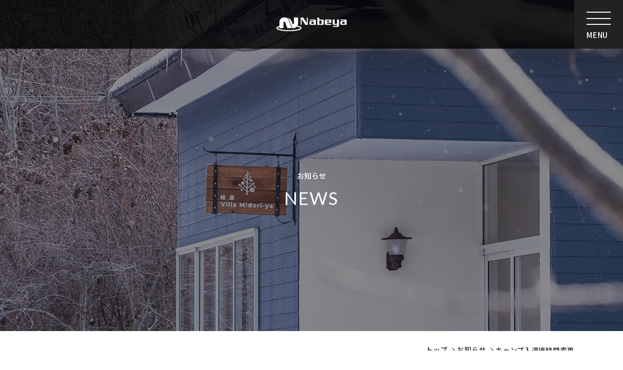

--- FILE ---
content_type: text/html; charset=UTF-8
request_url: https://yukara.jp/1314/
body_size: 21633
content:
<!DOCTYPE html>
<html lang="ja">
<head>
  <meta charset="UTF-8">
  <meta name="viewport" content="width=device-width, initial-scale=1">
  <meta http-equiv="content-language" content="ja">
  <meta http-equiv="Content-Type" content="text/html;">
  <meta http-equiv="Content-Style-Type" content="text/css">
  <meta http-equiv="Content-Script-Type" content="text/javascript">
  <meta http-equiv="X-UA-Compatible" content="IE=edge">
  <meta name="format-detection" content="telephone=no">
  <!-- Google Fonts -->
  <link rel="preconnect" href="https://fonts.googleapis.com">
  <link rel="preconnect" href="https://fonts.gstatic.com" crossorigin>
  <link href="https://fonts.googleapis.com/css2?family=Lato:ital,wght@0,100;0,300;0,400;0,700;0,900;1,100;1,300;1,400;1,700;1,900&family=Noto+Sans+JP:wght@100..900&display=swap" rel="stylesheet">
  <link href="https://fonts.googleapis.com/css2?family=Lato:ital,wght@0,100;0,300;0,400;0,700;0,900;1,100;1,300;1,400;1,700;1,900&display=swap" rel="stylesheet">
  <!-- Goodle Fonts -->
  <title>キャンプ入退場時間変更 | YUKARA GROUP（株式会社NABEYA）</title>
<meta name='robots' content='max-image-preview:large' />
<link rel='stylesheet' id='sbi_styles-css' href='https://yukara.jp/cms-admin/wp-content/plugins/instagram-feed/css/sbi-styles.min.css?ver=6.1.1' type='text/css' media='all' />
<link rel='stylesheet' id='wp-block-library-css' href='https://yukara.jp/cms-admin/wp-includes/css/dist/block-library/style.min.css?ver=b9854cf6d84f53ea116f56a3b6ea8ef7' type='text/css' media='all' />
<style id='classic-theme-styles-inline-css' type='text/css'>
/*! This file is auto-generated */
.wp-block-button__link{color:#fff;background-color:#32373c;border-radius:9999px;box-shadow:none;text-decoration:none;padding:calc(.667em + 2px) calc(1.333em + 2px);font-size:1.125em}.wp-block-file__button{background:#32373c;color:#fff;text-decoration:none}
</style>
<style id='global-styles-inline-css' type='text/css'>
:root{--wp--preset--aspect-ratio--square: 1;--wp--preset--aspect-ratio--4-3: 4/3;--wp--preset--aspect-ratio--3-4: 3/4;--wp--preset--aspect-ratio--3-2: 3/2;--wp--preset--aspect-ratio--2-3: 2/3;--wp--preset--aspect-ratio--16-9: 16/9;--wp--preset--aspect-ratio--9-16: 9/16;--wp--preset--color--black: #000000;--wp--preset--color--cyan-bluish-gray: #abb8c3;--wp--preset--color--white: #ffffff;--wp--preset--color--pale-pink: #f78da7;--wp--preset--color--vivid-red: #cf2e2e;--wp--preset--color--luminous-vivid-orange: #ff6900;--wp--preset--color--luminous-vivid-amber: #fcb900;--wp--preset--color--light-green-cyan: #7bdcb5;--wp--preset--color--vivid-green-cyan: #00d084;--wp--preset--color--pale-cyan-blue: #8ed1fc;--wp--preset--color--vivid-cyan-blue: #0693e3;--wp--preset--color--vivid-purple: #9b51e0;--wp--preset--gradient--vivid-cyan-blue-to-vivid-purple: linear-gradient(135deg,rgba(6,147,227,1) 0%,rgb(155,81,224) 100%);--wp--preset--gradient--light-green-cyan-to-vivid-green-cyan: linear-gradient(135deg,rgb(122,220,180) 0%,rgb(0,208,130) 100%);--wp--preset--gradient--luminous-vivid-amber-to-luminous-vivid-orange: linear-gradient(135deg,rgba(252,185,0,1) 0%,rgba(255,105,0,1) 100%);--wp--preset--gradient--luminous-vivid-orange-to-vivid-red: linear-gradient(135deg,rgba(255,105,0,1) 0%,rgb(207,46,46) 100%);--wp--preset--gradient--very-light-gray-to-cyan-bluish-gray: linear-gradient(135deg,rgb(238,238,238) 0%,rgb(169,184,195) 100%);--wp--preset--gradient--cool-to-warm-spectrum: linear-gradient(135deg,rgb(74,234,220) 0%,rgb(151,120,209) 20%,rgb(207,42,186) 40%,rgb(238,44,130) 60%,rgb(251,105,98) 80%,rgb(254,248,76) 100%);--wp--preset--gradient--blush-light-purple: linear-gradient(135deg,rgb(255,206,236) 0%,rgb(152,150,240) 100%);--wp--preset--gradient--blush-bordeaux: linear-gradient(135deg,rgb(254,205,165) 0%,rgb(254,45,45) 50%,rgb(107,0,62) 100%);--wp--preset--gradient--luminous-dusk: linear-gradient(135deg,rgb(255,203,112) 0%,rgb(199,81,192) 50%,rgb(65,88,208) 100%);--wp--preset--gradient--pale-ocean: linear-gradient(135deg,rgb(255,245,203) 0%,rgb(182,227,212) 50%,rgb(51,167,181) 100%);--wp--preset--gradient--electric-grass: linear-gradient(135deg,rgb(202,248,128) 0%,rgb(113,206,126) 100%);--wp--preset--gradient--midnight: linear-gradient(135deg,rgb(2,3,129) 0%,rgb(40,116,252) 100%);--wp--preset--font-size--small: 13px;--wp--preset--font-size--medium: 20px;--wp--preset--font-size--large: 36px;--wp--preset--font-size--x-large: 42px;--wp--preset--spacing--20: 0.44rem;--wp--preset--spacing--30: 0.67rem;--wp--preset--spacing--40: 1rem;--wp--preset--spacing--50: 1.5rem;--wp--preset--spacing--60: 2.25rem;--wp--preset--spacing--70: 3.38rem;--wp--preset--spacing--80: 5.06rem;--wp--preset--shadow--natural: 6px 6px 9px rgba(0, 0, 0, 0.2);--wp--preset--shadow--deep: 12px 12px 50px rgba(0, 0, 0, 0.4);--wp--preset--shadow--sharp: 6px 6px 0px rgba(0, 0, 0, 0.2);--wp--preset--shadow--outlined: 6px 6px 0px -3px rgba(255, 255, 255, 1), 6px 6px rgba(0, 0, 0, 1);--wp--preset--shadow--crisp: 6px 6px 0px rgba(0, 0, 0, 1);}:where(.is-layout-flex){gap: 0.5em;}:where(.is-layout-grid){gap: 0.5em;}body .is-layout-flex{display: flex;}.is-layout-flex{flex-wrap: wrap;align-items: center;}.is-layout-flex > :is(*, div){margin: 0;}body .is-layout-grid{display: grid;}.is-layout-grid > :is(*, div){margin: 0;}:where(.wp-block-columns.is-layout-flex){gap: 2em;}:where(.wp-block-columns.is-layout-grid){gap: 2em;}:where(.wp-block-post-template.is-layout-flex){gap: 1.25em;}:where(.wp-block-post-template.is-layout-grid){gap: 1.25em;}.has-black-color{color: var(--wp--preset--color--black) !important;}.has-cyan-bluish-gray-color{color: var(--wp--preset--color--cyan-bluish-gray) !important;}.has-white-color{color: var(--wp--preset--color--white) !important;}.has-pale-pink-color{color: var(--wp--preset--color--pale-pink) !important;}.has-vivid-red-color{color: var(--wp--preset--color--vivid-red) !important;}.has-luminous-vivid-orange-color{color: var(--wp--preset--color--luminous-vivid-orange) !important;}.has-luminous-vivid-amber-color{color: var(--wp--preset--color--luminous-vivid-amber) !important;}.has-light-green-cyan-color{color: var(--wp--preset--color--light-green-cyan) !important;}.has-vivid-green-cyan-color{color: var(--wp--preset--color--vivid-green-cyan) !important;}.has-pale-cyan-blue-color{color: var(--wp--preset--color--pale-cyan-blue) !important;}.has-vivid-cyan-blue-color{color: var(--wp--preset--color--vivid-cyan-blue) !important;}.has-vivid-purple-color{color: var(--wp--preset--color--vivid-purple) !important;}.has-black-background-color{background-color: var(--wp--preset--color--black) !important;}.has-cyan-bluish-gray-background-color{background-color: var(--wp--preset--color--cyan-bluish-gray) !important;}.has-white-background-color{background-color: var(--wp--preset--color--white) !important;}.has-pale-pink-background-color{background-color: var(--wp--preset--color--pale-pink) !important;}.has-vivid-red-background-color{background-color: var(--wp--preset--color--vivid-red) !important;}.has-luminous-vivid-orange-background-color{background-color: var(--wp--preset--color--luminous-vivid-orange) !important;}.has-luminous-vivid-amber-background-color{background-color: var(--wp--preset--color--luminous-vivid-amber) !important;}.has-light-green-cyan-background-color{background-color: var(--wp--preset--color--light-green-cyan) !important;}.has-vivid-green-cyan-background-color{background-color: var(--wp--preset--color--vivid-green-cyan) !important;}.has-pale-cyan-blue-background-color{background-color: var(--wp--preset--color--pale-cyan-blue) !important;}.has-vivid-cyan-blue-background-color{background-color: var(--wp--preset--color--vivid-cyan-blue) !important;}.has-vivid-purple-background-color{background-color: var(--wp--preset--color--vivid-purple) !important;}.has-black-border-color{border-color: var(--wp--preset--color--black) !important;}.has-cyan-bluish-gray-border-color{border-color: var(--wp--preset--color--cyan-bluish-gray) !important;}.has-white-border-color{border-color: var(--wp--preset--color--white) !important;}.has-pale-pink-border-color{border-color: var(--wp--preset--color--pale-pink) !important;}.has-vivid-red-border-color{border-color: var(--wp--preset--color--vivid-red) !important;}.has-luminous-vivid-orange-border-color{border-color: var(--wp--preset--color--luminous-vivid-orange) !important;}.has-luminous-vivid-amber-border-color{border-color: var(--wp--preset--color--luminous-vivid-amber) !important;}.has-light-green-cyan-border-color{border-color: var(--wp--preset--color--light-green-cyan) !important;}.has-vivid-green-cyan-border-color{border-color: var(--wp--preset--color--vivid-green-cyan) !important;}.has-pale-cyan-blue-border-color{border-color: var(--wp--preset--color--pale-cyan-blue) !important;}.has-vivid-cyan-blue-border-color{border-color: var(--wp--preset--color--vivid-cyan-blue) !important;}.has-vivid-purple-border-color{border-color: var(--wp--preset--color--vivid-purple) !important;}.has-vivid-cyan-blue-to-vivid-purple-gradient-background{background: var(--wp--preset--gradient--vivid-cyan-blue-to-vivid-purple) !important;}.has-light-green-cyan-to-vivid-green-cyan-gradient-background{background: var(--wp--preset--gradient--light-green-cyan-to-vivid-green-cyan) !important;}.has-luminous-vivid-amber-to-luminous-vivid-orange-gradient-background{background: var(--wp--preset--gradient--luminous-vivid-amber-to-luminous-vivid-orange) !important;}.has-luminous-vivid-orange-to-vivid-red-gradient-background{background: var(--wp--preset--gradient--luminous-vivid-orange-to-vivid-red) !important;}.has-very-light-gray-to-cyan-bluish-gray-gradient-background{background: var(--wp--preset--gradient--very-light-gray-to-cyan-bluish-gray) !important;}.has-cool-to-warm-spectrum-gradient-background{background: var(--wp--preset--gradient--cool-to-warm-spectrum) !important;}.has-blush-light-purple-gradient-background{background: var(--wp--preset--gradient--blush-light-purple) !important;}.has-blush-bordeaux-gradient-background{background: var(--wp--preset--gradient--blush-bordeaux) !important;}.has-luminous-dusk-gradient-background{background: var(--wp--preset--gradient--luminous-dusk) !important;}.has-pale-ocean-gradient-background{background: var(--wp--preset--gradient--pale-ocean) !important;}.has-electric-grass-gradient-background{background: var(--wp--preset--gradient--electric-grass) !important;}.has-midnight-gradient-background{background: var(--wp--preset--gradient--midnight) !important;}.has-small-font-size{font-size: var(--wp--preset--font-size--small) !important;}.has-medium-font-size{font-size: var(--wp--preset--font-size--medium) !important;}.has-large-font-size{font-size: var(--wp--preset--font-size--large) !important;}.has-x-large-font-size{font-size: var(--wp--preset--font-size--x-large) !important;}
:where(.wp-block-post-template.is-layout-flex){gap: 1.25em;}:where(.wp-block-post-template.is-layout-grid){gap: 1.25em;}
:where(.wp-block-columns.is-layout-flex){gap: 2em;}:where(.wp-block-columns.is-layout-grid){gap: 2em;}
:root :where(.wp-block-pullquote){font-size: 1.5em;line-height: 1.6;}
</style>
<link rel='stylesheet' id='contact-form-7-css' href='https://yukara.jp/cms-admin/wp-content/plugins/contact-form-7/includes/css/styles.css?ver=5.9.8' type='text/css' media='all' />
<link rel='stylesheet' id='cf7msm_styles-css' href='https://yukara.jp/cms-admin/wp-content/plugins/contact-form-7-multi-step-module/resources/cf7msm.css?ver=4.4' type='text/css' media='all' />
<link rel='stylesheet' id='common-style-css' href='https://yukara.jp/cms-admin/wp-content/themes/nabeya/assets/css/style.css?ver=b9854cf6d84f53ea116f56a3b6ea8ef7' type='text/css' media='all' />
<link rel='stylesheet' id='slick-style-css' href='https://yukara.jp/cms-admin/wp-content/themes/nabeya/assets/css/slick.css?ver=b9854cf6d84f53ea116f56a3b6ea8ef7' type='text/css' media='all' />
<link rel='stylesheet' id='slick-theme-style-css' href='https://yukara.jp/cms-admin/wp-content/themes/nabeya/assets/css/slick-theme.css?ver=b9854cf6d84f53ea116f56a3b6ea8ef7' type='text/css' media='all' />
<link rel='stylesheet' id='sccss_style-css' href='https://yukara.jp/?sccss=1&#038;ver=b9854cf6d84f53ea116f56a3b6ea8ef7' type='text/css' media='all' />
<link rel="canonical" href="https://yukara.jp/1314/"><script type="application/ld+json">{"@context":"http:\/\/schema.org","@type":"BreadcrumbList","name":"\u30d1\u30f3\u304f\u305a\u30ea\u30b9\u30c8","itemListElement":[{"@type":"ListItem","position":1,"item":{"name":"HOME","@id":"https:\/\/yukara.jp\/"}},{"@type":"ListItem","position":2,"item":{"name":"\u6295\u7a3f","@id":"https:\/\/yukara.jp"}},{"@type":"ListItem","position":3,"item":{"name":"\u30ad\u30e3\u30f3\u30d7\u5165\u9000\u5834\u6642\u9593\u5909\u66f4","@id":"https:\/\/yukara.jp\/1314\/"}}]}</script><link rel="icon" href="https://yukara.jp/cms-admin/wp-content/uploads/2024/10/75fd7f68175e6bb4f0cdb3f7f224d747-32x32.png" sizes="32x32" />
<link rel="icon" href="https://yukara.jp/cms-admin/wp-content/uploads/2024/10/75fd7f68175e6bb4f0cdb3f7f224d747-192x192.png" sizes="192x192" />
<link rel="apple-touch-icon" href="https://yukara.jp/cms-admin/wp-content/uploads/2024/10/75fd7f68175e6bb4f0cdb3f7f224d747-180x180.png" />
<meta name="msapplication-TileImage" content="https://yukara.jp/cms-admin/wp-content/uploads/2024/10/75fd7f68175e6bb4f0cdb3f7f224d747-270x270.png" />
</head>
<body id="news_single">



<header id="header">
         <h1 class="header_logo">
            <a href="https://yukara.jp" class="header_logo_link">
                              <img src="https://yukara.jp/cms-admin/wp-content/themes/nabeya/assets/images/common/logo_white.png" alt="" class="header_logo_img">
                           </a>
         </h1>
         <div class="navBtn_inner">
            <div id="navBtn" class="navBtn">
               <span class="hambarg" id="hambarg1"></span>
               <span class="hambarg" id="hambarg2"></span>
               <span class="hambarg" id="hambarg3"></span>
               <span class="menu">MENU</span>
            </div>
         </div>
         <div class="header_inner">
            <ul class="header_list">
               <li class="header_item"><a href="https://yukara.jp" class="header_link">ホーム</a></li>
               <li class="header_item"><a href="https://yukara.jp/news" class="header_link">ニュース</a></li>
               <li class="header_item"><a href="https://yukara.jp/service" class="header_link">サービス</a></li>
               <li class="header_item"><a href="https://yukara.jp/company" class="header_link">会社情報</a></li>
               <li class="header_item"><a href="https://yukara.jp/company/#map" class="header_link">アクセス</a></li>
               <li class="header_item"><a href="https://yukara.jp/recruit" class="header_link">採用情報</a></li>
               <li class="header_item"><a href="https://yukara.jp/privacypolicy" class="header_link">個人情報保護方針</a></li>
               <li class="header_item"><a href="https://yukara.jp/contact" class="header_link">お問い合わせ</a></li>
            </ul>
         </div>
</header>

<main class="main">
<div class="title_inner">
   <h2 class="title">お知らせ   <p class="title_sub">
      NEWS   </p>
</h2>
</div>


<section class="inner">
  <!--パンくず-->
	<div id="crumbs">
		<ul class="crumbs_list">
			<li class="crumbs_item home"><a href="https://yukara.jp" class="crumbs_link">トップ</a></li>
      <li class="crumbs_item news"><a href="https://yukara.jp/news/" class="crumbs_link">お知らせ</a></li>
      <li class="crumbs_item"><a tabindex="-1" class="crumbs_link">キャンプ入退場時間変更</a></li>
    </ul>
  </div>
	<!--/パンくず-->

<h3 class="news_ttl"><span class="news_date">2022年02月14日</span>キャンプ入退場時間変更</h3>

<!--記事本文-->
<div class="news_wrapper">
<div class="news_img">
                </div>

  <div class="news_txt">
  <p>キャンプにお越しのお客様へ。チェックイン、チェックアウトの時間が変更になりました。<br />
<strong>チェックイン・・・13:00　</strong>　<strong>チェックアウト・・・11：00</strong><br />
となりますのでどうぞよろしくお願いいたします。</p>
  </div>
</div>

<!--/記事本文-->

<!--ページナビゲーション-->
<div class="pager">
				<ul class="pager_list">
					<li class="prev pager_item"><a href="https://yukara.jp/1325/" rel="next">前の記事</a></li>
					<li class="home pager_item"><a href="https://yukara.jp/news/">一覧に戻る</a></li>
					<li class="next pager_item"><a href="https://yukara.jp/1308/" rel="prev">次の記事</a></li>		
				</ul>
			</div>
<!--/ページナビゲーション-->

</section>

</main>
<section class="contact_link_bg">
   <p class="contact_link_img_outer"><img src="https://yukara.jp/cms-admin/wp-content/themes/nabeya/assets/images/common/yukara_logo_white.png" alt="" class="contact_link_img"></p>
   <h2 class="contact_link mt-30" data-ja="お問い合わせ">
      CONTACT
   </h2>
   <a href="https://yukara.jp/contact" class="contact_link_btn mt-40">詳しく見る</a>
</section><footer>
    <ul class="footer_list inner mt-50 mb-50">
        <li class="footer_item">
            <a href="https://yukara.jp/news" class="footer_link">
                ニュース
            </a>
        </li>
        <li class="footer_item">
            <a href="https://yukara.jp/service" class="footer_link">
            サービス
            </a>
        </li>
        <li class="footer_item">
            <a href="https://yukara.jp/company" class="footer_link">
            会社情報
            </a>
        </li>
        <li class="footer_item">
            <a href="https://yukara.jp/company/#map" class="footer_link">
            アクセス
            </a>
        </li>
        <li class="footer_item">
            <a href="https://yukara.jp/recruit" class="footer_link">
            採用情報
            </a>
        </li>
        <li class="footer_item">
            <a href="https://yukara.jp/privacypolicy" class="footer_link">
            個人情報保護方針
            </a>
        </li>
        <li class="footer_item">
            <a href="https://yukara.jp/contact" class="footer_link">
            お問い合わせ
            </a>
        </li>
    </ul>
    <p class="footer_logo pb-50"><img src="https://yukara.jp/cms-admin/wp-content/themes/nabeya/assets/images/common/logo_black.png" alt="" class="footer_logo_img"></p>
    <p class="footer_copy pt-20 pb-20"><small>&copy;2024 NABEYA</small></p>
</footer><!-- Instagram Feed JS -->
<script type="text/javascript">
var sbiajaxurl = "https://yukara.jp/cms-admin/wp-admin/admin-ajax.php";
</script>
<script type="text/javascript" src="//ajax.googleapis.com/ajax/libs/jquery/1.10.2/jquery.min.js" id="jquery-js"></script>
<script type="text/javascript" src="https://yukara.jp/cms-admin/wp-includes/js/dist/hooks.min.js?ver=2810c76e705dd1a53b18" id="wp-hooks-js"></script>
<script type="text/javascript" src="https://yukara.jp/cms-admin/wp-includes/js/dist/i18n.min.js?ver=5e580eb46a90c2b997e6" id="wp-i18n-js"></script>
<script type="text/javascript" id="wp-i18n-js-after">
/* <![CDATA[ */
wp.i18n.setLocaleData( { 'text direction\u0004ltr': [ 'ltr' ] } );
/* ]]> */
</script>
<script type="text/javascript" src="https://yukara.jp/cms-admin/wp-content/plugins/contact-form-7/includes/swv/js/index.js?ver=5.9.8" id="swv-js"></script>
<script type="text/javascript" id="contact-form-7-js-extra">
/* <![CDATA[ */
var wpcf7 = {"api":{"root":"https:\/\/yukara.jp\/wp-json\/","namespace":"contact-form-7\/v1"}};
/* ]]> */
</script>
<script type="text/javascript" id="contact-form-7-js-translations">
/* <![CDATA[ */
( function( domain, translations ) {
	var localeData = translations.locale_data[ domain ] || translations.locale_data.messages;
	localeData[""].domain = domain;
	wp.i18n.setLocaleData( localeData, domain );
} )( "contact-form-7", {"translation-revision-date":"2024-07-17 08:16:16+0000","generator":"GlotPress\/4.0.1","domain":"messages","locale_data":{"messages":{"":{"domain":"messages","plural-forms":"nplurals=1; plural=0;","lang":"ja_JP"},"This contact form is placed in the wrong place.":["\u3053\u306e\u30b3\u30f3\u30bf\u30af\u30c8\u30d5\u30a9\u30fc\u30e0\u306f\u9593\u9055\u3063\u305f\u4f4d\u7f6e\u306b\u7f6e\u304b\u308c\u3066\u3044\u307e\u3059\u3002"],"Error:":["\u30a8\u30e9\u30fc:"]}},"comment":{"reference":"includes\/js\/index.js"}} );
/* ]]> */
</script>
<script type="text/javascript" src="https://yukara.jp/cms-admin/wp-content/plugins/contact-form-7/includes/js/index.js?ver=5.9.8" id="contact-form-7-js"></script>
<script type="text/javascript" id="cf7msm-js-extra">
/* <![CDATA[ */
var cf7msm_posted_data = [];
/* ]]> */
</script>
<script type="text/javascript" src="https://yukara.jp/cms-admin/wp-content/plugins/contact-form-7-multi-step-module/resources/cf7msm.min.js?ver=4.4" id="cf7msm-js"></script>
<script type="text/javascript" src="https://yukara.jp/cms-admin/wp-content/themes/nabeya/assets/js/hamburg.js?ver%5B0%5D=jquery" id="top-script-js"></script>
<script type="text/javascript" src="https://yukara.jp/cms-admin/wp-content/themes/nabeya/assets/js/header.js?ver%5B0%5D=jquery" id="header-script-js"></script>
<script type="text/javascript" src="https://yukara.jp/cms-admin/wp-content/themes/nabeya/assets/js/fadeIn.js?ver%5B0%5D=jquery" id="fadeIn-script-js"></script>
<script type="text/javascript" src="https://yukara.jp/cms-admin/wp-content/themes/nabeya/assets/js/scroll.js?ver%5B0%5D=jquery" id="scroll-script-js"></script>
</body>
</html>

--- FILE ---
content_type: text/css
request_url: https://yukara.jp/cms-admin/wp-content/themes/nabeya/assets/css/style.css?ver=b9854cf6d84f53ea116f56a3b6ea8ef7
body_size: 104477
content:
@charset "UTF-8";
/*! destyle.css v1.0.13 | MIT License | https://github.com/nicolas-cusan/destyle.css */
/* Reset box-model
   ========================================================================== */
* {
  box-sizing: border-box;
}

::before,
::after {
  box-sizing: inherit;
}

/* Document
   ========================================================================== */
/**
 * 1. Correct the line height in all browsers.
 * 2. Prevent adjustments of font size after orientation changes in iOS.
 * 3. Remove gray overlay on links for iOS.
 */
html {
  line-height: 1.15; /* 1 */
  -webkit-text-size-adjust: 100%; /* 2 */
  -webkit-tap-highlight-color: transparent; /* 3*/
}

/* Sections
   ========================================================================== */
/**
 * Remove the margin in all browsers.
 */
body {
  margin: 0;
}

/**
 * Render the `main` element consistently in IE.
 */
main {
  display: block;
}

/* Vertical rhythm
   ========================================================================== */
/*------/ htmlのリセットcss /------*/
html {
  line-height: 1.15; /* サイトによって変更 */
  -webkit-text-size-adjust: 100%;
  -webkit-tap-highlight-color: transparent;
}

/*------/ bodyのリセットcss /------*/
body {
  margin: 0;
}

/*------/ mainのリセットcss /------*/
main {
  display: block;
}

/*------/ 要素のリセットcss /------*/
p,
table,
blockquote,
address,
pre,
iframe,
form,
figure,
dl {
  margin: 0;
}

/* Headings
   ========================================================================== */
h1,
h2,
h3,
h4,
h5,
h6 {
  font-size: inherit;
  line-height: inherit;
  font-weight: inherit;
  margin: 0;
}

/* Lists (enumeration)
   ========================================================================== */
ul,
ol {
  margin: 0;
  padding: 0;
  list-style: none;
}

/* Lists (definition)
   ========================================================================== */
dt {
  font-weight: bold;
}

dd {
  margin-left: 0;
}

/* Grouping content
   ========================================================================== */
/**
 * 1. Add the correct box sizing in Firefox.
 * 2. Show the overflow in Edge and IE.
 */
hr {
  box-sizing: content-box; /* 1 */
  height: 0; /* 1 */
  overflow: visible; /* 2 */
  border: 0;
  border-top: 1px solid;
  margin: 0;
  clear: both;
  color: inherit;
}

/**
 * 1. Correct the inheritance and scaling of font size in all browsers.
 * 2. Correct the odd `em` font sizing in all browsers.
 */
pre {
  font-family: monospace, monospace; /* 1 */
  font-size: inherit; /* 2 */
}

address {
  font-style: inherit;
}

/* Text-level semantics
   ========================================================================== */
/**
 * Remove the gray background on active links in IE 10.
 */
a {
  background-color: transparent;
  text-decoration: none;
  color: inherit;
}

/**
 * 1. Remove the bottom border in Chrome 57-
 * 2. Add the correct text decoration in Chrome, Edge, IE, Opera, and Safari.
 */
abbr[title] {
  border-bottom: none; /* 1 */
  text-decoration: underline; /* 2 */
  text-decoration: underline dotted; /* 2 */
}

/**
 * Add the correct font weight in Chrome, Edge, and Safari.
 */
b,
strong {
  font-weight: bolder;
}

/**
 * 1. Correct the inheritance and scaling of font size in all browsers.
 * 2. Correct the odd `em` font sizing in all browsers.
 */
code,
kbd,
samp {
  font-family: monospace, monospace; /* 1 */
  font-size: inherit; /* 2 */
}

/**
 * Add the correct font size in all browsers.
 */
small {
  font-size: 80%;
}

/**
 * Prevent `sub` and `sup` elements from affecting the line height in
 * all browsers.
 */
sub,
sup {
  font-size: 75%;
  line-height: 0;
  position: relative;
  vertical-align: baseline;
}

sub {
  bottom: -0.25em;
}

sup {
  top: -0.5em;
}

/* Embedded content
   ========================================================================== */
/**
 * Remove the border on images inside links in IE 10.
 */
img {
  border-style: none;
  vertical-align: bottom;
}

embed,
object,
iframe {
  border: 0;
  vertical-align: bottom;
}

/* Forms
   ========================================================================== */
/**
 * Reset form fields to make them styleable
 * 1. Reset radio and checkbox to preserve their look in iOS.
 */
button,
input,
optgroup,
select,
textarea {
  -webkit-appearance: none;
  appearance: none;
  vertical-align: middle;
  color: inherit;
  font: inherit;
  border: 0;
  background: transparent;
  padding: 0;
  margin: 0;
  outline: 0;
  border-radius: 0;
  text-align: inherit;
}

[type=checkbox] {
  /* 1 */
  -webkit-appearance: checkbox;
  appearance: checkbox;
}

[type=radio] {
  /* 1 */
  -webkit-appearance: radio;
  appearance: radio;
}

/**
 * Show the overflow in IE.
 * 1. Show the overflow in Edge.
 */
button,
input {
  /* 1 */
  overflow: visible;
}

/**
 * Remove the inheritance of text transform in Edge, Firefox, and IE.
 * 1. Remove the inheritance of text transform in Firefox.
 */
button,
select {
  /* 1 */
  text-transform: none;
}

/**
 * Correct the inability to style clickable types in iOS and Safari.
 */
button,
[type=button],
[type=reset],
[type=submit] {
  cursor: pointer;
  -webkit-appearance: none;
  appearance: none;
}

button[disabled],
[type=button][disabled],
[type=reset][disabled],
[type=submit][disabled] {
  cursor: default;
}

/**
 * Remove the inner border and padding in Firefox.
 */
button::-moz-focus-inner,
[type=button]::-moz-focus-inner,
[type=reset]::-moz-focus-inner,
[type=submit]::-moz-focus-inner {
  border-style: none;
  padding: 0;
}

/**
 * Restore the focus styles unset by the previous rule.
 */
button:-moz-focusring,
[type=button]:-moz-focusring,
[type=reset]:-moz-focusring,
[type=submit]:-moz-focusring {
  outline: 1px dotted ButtonText;
}

/**
 * Remove padding
 */
option {
  padding: 0;
}

/**
 * Reset to invisible
 */
fieldset {
  margin: 0;
  padding: 0;
  border: 0;
  min-width: 0;
}

/**
 * 1. Correct the text wrapping in Edge and IE.
 * 2. Correct the color inheritance from `fieldset` elements in IE.
 * 3. Remove the padding so developers are not caught out when they zero out
 *    `fieldset` elements in all browsers.
 */
legend {
  color: inherit; /* 2 */
  display: table; /* 1 */
  max-width: 100%; /* 1 */
  padding: 0; /* 3 */
  white-space: normal; /* 1 */
}

/**
 * Add the correct vertical alignment in Chrome, Firefox, and Opera.
 */
progress {
  vertical-align: baseline;
}

/**
 * Remove the default vertical scrollbar in IE 10+.
 */
textarea {
  overflow: auto;
}

/**
 * 1. Remove the padding in IE 10.
 */
[type=checkbox],
[type=radio] {
  padding: 0; /* 1 */
}

/**
 * Correct the cursor style of increment and decrement buttons in Chrome.
 */
[type=number]::-webkit-inner-spin-button,
[type=number]::-webkit-outer-spin-button {
  height: auto;
}

/**
 * 1. Correct the outline style in Safari.
 */
[type=search] {
  outline-offset: -2px; /* 1 */
}

/**
 * Remove the inner padding in Chrome and Safari on macOS.
 */
[type=search]::-webkit-search-decoration {
  -webkit-appearance: none;
}

/**
 * 1. Correct the inability to style clickable types in iOS and Safari.
 * 2. Change font properties to `inherit` in Safari.
 */
::-webkit-file-upload-button {
  -webkit-appearance: button; /* 1 */
  font: inherit; /* 2 */
}

/**
 * Clickable labels
 */
label[for] {
  cursor: pointer;
}

/* Interactive
   ========================================================================== */
/*
 * Add the correct display in Edge, IE 10+, and Firefox.
 */
details {
  display: block;
}

/*
 * Add the correct display in all browsers.
 */
summary {
  display: list-item;
}

/* Table
   ========================================================================== */
table {
  border-collapse: collapse;
  border-spacing: 0;
}

caption {
  text-align: left;
}

td,
th {
  vertical-align: top;
  padding: 0;
}

th {
  text-align: left;
  font-weight: bold;
}

/* Misc
   ========================================================================== */
/**
 * Add the correct display in IE 10+.
 */
template {
  display: none;
}

/**
 * Add the correct display in IE 10.
 */
[hidden] {
  display: none;
  margin: 0%;
}

.inner {
  max-width: 1100px;
  margin: 0 auto;
}
@media (max-width: 767px) {
  .inner {
    width: 90%;
  }
}

.m--5 {
  margin: -5px !important;
}
.mt--5 {
  margin-top: -5px !important;
}
.mb--5 {
  margin-bottom: -5px !important;
}
.ml--5 {
  margin-left: -5px !important;
}
.mr--5 {
  margin-right: -5px !important;
}

.m-5 {
  margin: 5px !important;
}
.mt-5 {
  margin-top: 5px !important;
}
.mb-5 {
  margin-bottom: 5px !important;
}
.ml-5 {
  margin-left: 5px !important;
}
.mr-5 {
  margin-right: 5px !important;
}

.m-15 {
  margin: 15px !important;
}
.mt-15 {
  margin-top: 15px !important;
}
.mb-15 {
  margin-bottom: 15px !important;
}
.ml-15 {
  margin-left: 15px !important;
}
.mr-15 {
  margin-right: 15px !important;
}

.m-25 {
  margin: 25px !important;
}
.mt-25 {
  margin-top: 25px !important;
}
.mb-25 {
  margin-bottom: 25px !important;
}
.ml-25 {
  margin-left: 25px !important;
}
.mr-25 {
  margin-right: 25px !important;
}

.m-35 {
  margin: 35px !important;
}
.mt-35 {
  margin-top: 35px !important;
}
.mb-35 {
  margin-bottom: 35px !important;
}
.ml-35 {
  margin-left: 35px !important;
}
.mr-35 {
  margin-right: 35px !important;
}

.m-45 {
  margin: 45px !important;
}
.mt-45 {
  margin-top: 45px !important;
}
.mb-45 {
  margin-bottom: 45px !important;
}
.ml-45 {
  margin-left: 45px !important;
}
.mr-45 {
  margin-right: 45px !important;
}

.m-55 {
  margin: 55px !important;
}
.mt-55 {
  margin-top: 55px !important;
}
.mb-55 {
  margin-bottom: 55px !important;
}
.ml-55 {
  margin-left: 55px !important;
}
.mr-55 {
  margin-right: 55px !important;
}

.m-65 {
  margin: 65px !important;
}
.mt-65 {
  margin-top: 65px !important;
}
.mb-65 {
  margin-bottom: 65px !important;
}
.ml-65 {
  margin-left: 65px !important;
}
.mr-65 {
  margin-right: 65px !important;
}

.m-75 {
  margin: 75px !important;
}
.mt-75 {
  margin-top: 75px !important;
}
.mb-75 {
  margin-bottom: 75px !important;
}
.ml-75 {
  margin-left: 75px !important;
}
.mr-75 {
  margin-right: 75px !important;
}

.m-85 {
  margin: 85px !important;
}
.mt-85 {
  margin-top: 85px !important;
}
.mb-85 {
  margin-bottom: 85px !important;
}
.ml-85 {
  margin-left: 85px !important;
}
.mr-85 {
  margin-right: 85px !important;
}

.m-95 {
  margin: 95px !important;
}
.mt-95 {
  margin-top: 95px !important;
}
.mb-95 {
  margin-bottom: 95px !important;
}
.ml-95 {
  margin-left: 95px !important;
}
.mr-95 {
  margin-right: 95px !important;
}

.m-105 {
  margin: 105px !important;
}
.mt-105 {
  margin-top: 105px !important;
}
.mb-105 {
  margin-bottom: 105px !important;
}
.ml-105 {
  margin-left: 105px !important;
}
.mr-105 {
  margin-right: 105px !important;
}

.m-115 {
  margin: 115px !important;
}
.mt-115 {
  margin-top: 115px !important;
}
.mb-115 {
  margin-bottom: 115px !important;
}
.ml-115 {
  margin-left: 115px !important;
}
.mr-115 {
  margin-right: 115px !important;
}

.m-125 {
  margin: 125px !important;
}
.mt-125 {
  margin-top: 125px !important;
}
.mb-125 {
  margin-bottom: 125px !important;
}
.ml-125 {
  margin-left: 125px !important;
}
.mr-125 {
  margin-right: 125px !important;
}

.m-135 {
  margin: 135px !important;
}
.mt-135 {
  margin-top: 135px !important;
}
.mb-135 {
  margin-bottom: 135px !important;
}
.ml-135 {
  margin-left: 135px !important;
}
.mr-135 {
  margin-right: 135px !important;
}

.m-145 {
  margin: 145px !important;
}
.mt-145 {
  margin-top: 145px !important;
}
.mb-145 {
  margin-bottom: 145px !important;
}
.ml-145 {
  margin-left: 145px !important;
}
.mr-145 {
  margin-right: 145px !important;
}

.m-155 {
  margin: 155px !important;
}
.mt-155 {
  margin-top: 155px !important;
}
.mb-155 {
  margin-bottom: 155px !important;
}
.ml-155 {
  margin-left: 155px !important;
}
.mr-155 {
  margin-right: 155px !important;
}

.m-165 {
  margin: 165px !important;
}
.mt-165 {
  margin-top: 165px !important;
}
.mb-165 {
  margin-bottom: 165px !important;
}
.ml-165 {
  margin-left: 165px !important;
}
.mr-165 {
  margin-right: 165px !important;
}

.m-175 {
  margin: 175px !important;
}
.mt-175 {
  margin-top: 175px !important;
}
.mb-175 {
  margin-bottom: 175px !important;
}
.ml-175 {
  margin-left: 175px !important;
}
.mr-175 {
  margin-right: 175px !important;
}

.m-185 {
  margin: 185px !important;
}
.mt-185 {
  margin-top: 185px !important;
}
.mb-185 {
  margin-bottom: 185px !important;
}
.ml-185 {
  margin-left: 185px !important;
}
.mr-185 {
  margin-right: 185px !important;
}

.m-195 {
  margin: 195px !important;
}
.mt-195 {
  margin-top: 195px !important;
}
.mb-195 {
  margin-bottom: 195px !important;
}
.ml-195 {
  margin-left: 195px !important;
}
.mr-195 {
  margin-right: 195px !important;
}

.m--50 {
  margin: -50px !important;
}
.mt--50 {
  margin-top: -50px !important;
}
.mb--50 {
  margin-bottom: -50px !important;
}
.ml--50 {
  margin-left: -50px !important;
}
.mr--50 {
  margin-right: -50px !important;
}

.p--50 {
  padding: -50px !important;
}
.pt--50 {
  padding-top: -50px !important;
}
.pb--50 {
  padding-bottom: -50px !important;
}
.pl--50 {
  padding-left: -50px !important;
}
.pr--50 {
  padding-right: -50px !important;
}

.m--40 {
  margin: -40px !important;
}
.mt--40 {
  margin-top: -40px !important;
}
.mb--40 {
  margin-bottom: -40px !important;
}
.ml--40 {
  margin-left: -40px !important;
}
.mr--40 {
  margin-right: -40px !important;
}

.p--40 {
  padding: -40px !important;
}
.pt--40 {
  padding-top: -40px !important;
}
.pb--40 {
  padding-bottom: -40px !important;
}
.pl--40 {
  padding-left: -40px !important;
}
.pr--40 {
  padding-right: -40px !important;
}

.m--30 {
  margin: -30px !important;
}
.mt--30 {
  margin-top: -30px !important;
}
.mb--30 {
  margin-bottom: -30px !important;
}
.ml--30 {
  margin-left: -30px !important;
}
.mr--30 {
  margin-right: -30px !important;
}

.p--30 {
  padding: -30px !important;
}
.pt--30 {
  padding-top: -30px !important;
}
.pb--30 {
  padding-bottom: -30px !important;
}
.pl--30 {
  padding-left: -30px !important;
}
.pr--30 {
  padding-right: -30px !important;
}

.m--20 {
  margin: -20px !important;
}
.mt--20 {
  margin-top: -20px !important;
}
.mb--20 {
  margin-bottom: -20px !important;
}
.ml--20 {
  margin-left: -20px !important;
}
.mr--20 {
  margin-right: -20px !important;
}

.p--20 {
  padding: -20px !important;
}
.pt--20 {
  padding-top: -20px !important;
}
.pb--20 {
  padding-bottom: -20px !important;
}
.pl--20 {
  padding-left: -20px !important;
}
.pr--20 {
  padding-right: -20px !important;
}

.m--10 {
  margin: -10px !important;
}
.mt--10 {
  margin-top: -10px !important;
}
.mb--10 {
  margin-bottom: -10px !important;
}
.ml--10 {
  margin-left: -10px !important;
}
.mr--10 {
  margin-right: -10px !important;
}

.p--10 {
  padding: -10px !important;
}
.pt--10 {
  padding-top: -10px !important;
}
.pb--10 {
  padding-bottom: -10px !important;
}
.pl--10 {
  padding-left: -10px !important;
}
.pr--10 {
  padding-right: -10px !important;
}

.m-0 {
  margin: 0px !important;
}
.mt-0 {
  margin-top: 0px !important;
}
.mb-0 {
  margin-bottom: 0px !important;
}
.ml-0 {
  margin-left: 0px !important;
}
.mr-0 {
  margin-right: 0px !important;
}

.p-0 {
  padding: 0px !important;
}
.pt-0 {
  padding-top: 0px !important;
}
.pb-0 {
  padding-bottom: 0px !important;
}
.pl-0 {
  padding-left: 0px !important;
}
.pr-0 {
  padding-right: 0px !important;
}

.m-10 {
  margin: 10px !important;
}
.mt-10 {
  margin-top: 10px !important;
}
.mb-10 {
  margin-bottom: 10px !important;
}
.ml-10 {
  margin-left: 10px !important;
}
.mr-10 {
  margin-right: 10px !important;
}

.p-10 {
  padding: 10px !important;
}
.pt-10 {
  padding-top: 10px !important;
}
.pb-10 {
  padding-bottom: 10px !important;
}
.pl-10 {
  padding-left: 10px !important;
}
.pr-10 {
  padding-right: 10px !important;
}

.m-20 {
  margin: 20px !important;
}
.mt-20 {
  margin-top: 20px !important;
}
.mb-20 {
  margin-bottom: 20px !important;
}
.ml-20 {
  margin-left: 20px !important;
}
.mr-20 {
  margin-right: 20px !important;
}

.p-20 {
  padding: 20px !important;
}
.pt-20 {
  padding-top: 20px !important;
}
.pb-20 {
  padding-bottom: 20px !important;
}
.pl-20 {
  padding-left: 20px !important;
}
.pr-20 {
  padding-right: 20px !important;
}

.m-30 {
  margin: 30px !important;
}
.mt-30 {
  margin-top: 30px !important;
}
.mb-30 {
  margin-bottom: 30px !important;
}
.ml-30 {
  margin-left: 30px !important;
}
.mr-30 {
  margin-right: 30px !important;
}

.p-30 {
  padding: 30px !important;
}
.pt-30 {
  padding-top: 30px !important;
}
.pb-30 {
  padding-bottom: 30px !important;
}
.pl-30 {
  padding-left: 30px !important;
}
.pr-30 {
  padding-right: 30px !important;
}

.m-40 {
  margin: 40px !important;
}
.mt-40 {
  margin-top: 40px !important;
}
.mb-40 {
  margin-bottom: 40px !important;
}
.ml-40 {
  margin-left: 40px !important;
}
.mr-40 {
  margin-right: 40px !important;
}

.p-40 {
  padding: 40px !important;
}
.pt-40 {
  padding-top: 40px !important;
}
.pb-40 {
  padding-bottom: 40px !important;
}
.pl-40 {
  padding-left: 40px !important;
}
.pr-40 {
  padding-right: 40px !important;
}

.m-50 {
  margin: 50px !important;
}
.mt-50 {
  margin-top: 50px !important;
}
.mb-50 {
  margin-bottom: 50px !important;
}
.ml-50 {
  margin-left: 50px !important;
}
.mr-50 {
  margin-right: 50px !important;
}

.p-50 {
  padding: 50px !important;
}
.pt-50 {
  padding-top: 50px !important;
}
.pb-50 {
  padding-bottom: 50px !important;
}
.pl-50 {
  padding-left: 50px !important;
}
.pr-50 {
  padding-right: 50px !important;
}

.m-60 {
  margin: 60px !important;
}
.mt-60 {
  margin-top: 60px !important;
}
.mb-60 {
  margin-bottom: 60px !important;
}
.ml-60 {
  margin-left: 60px !important;
}
.mr-60 {
  margin-right: 60px !important;
}

.p-60 {
  padding: 60px !important;
}
.pt-60 {
  padding-top: 60px !important;
}
.pb-60 {
  padding-bottom: 60px !important;
}
.pl-60 {
  padding-left: 60px !important;
}
.pr-60 {
  padding-right: 60px !important;
}

.m-70 {
  margin: 70px !important;
}
.mt-70 {
  margin-top: 70px !important;
}
.mb-70 {
  margin-bottom: 70px !important;
}
.ml-70 {
  margin-left: 70px !important;
}
.mr-70 {
  margin-right: 70px !important;
}

.p-70 {
  padding: 70px !important;
}
.pt-70 {
  padding-top: 70px !important;
}
.pb-70 {
  padding-bottom: 70px !important;
}
.pl-70 {
  padding-left: 70px !important;
}
.pr-70 {
  padding-right: 70px !important;
}

.m-80 {
  margin: 80px !important;
}
.mt-80 {
  margin-top: 80px !important;
}
.mb-80 {
  margin-bottom: 80px !important;
}
.ml-80 {
  margin-left: 80px !important;
}
.mr-80 {
  margin-right: 80px !important;
}

.p-80 {
  padding: 80px !important;
}
.pt-80 {
  padding-top: 80px !important;
}
.pb-80 {
  padding-bottom: 80px !important;
}
.pl-80 {
  padding-left: 80px !important;
}
.pr-80 {
  padding-right: 80px !important;
}

.m-90 {
  margin: 90px !important;
}
.mt-90 {
  margin-top: 90px !important;
}
.mb-90 {
  margin-bottom: 90px !important;
}
.ml-90 {
  margin-left: 90px !important;
}
.mr-90 {
  margin-right: 90px !important;
}

.p-90 {
  padding: 90px !important;
}
.pt-90 {
  padding-top: 90px !important;
}
.pb-90 {
  padding-bottom: 90px !important;
}
.pl-90 {
  padding-left: 90px !important;
}
.pr-90 {
  padding-right: 90px !important;
}

.m-100 {
  margin: 100px !important;
}
.mt-100 {
  margin-top: 100px !important;
}
.mb-100 {
  margin-bottom: 100px !important;
}
.ml-100 {
  margin-left: 100px !important;
}
.mr-100 {
  margin-right: 100px !important;
}

.p-100 {
  padding: 100px !important;
}
.pt-100 {
  padding-top: 100px !important;
}
.pb-100 {
  padding-bottom: 100px !important;
}
.pl-100 {
  padding-left: 100px !important;
}
.pr-100 {
  padding-right: 100px !important;
}

.m-110 {
  margin: 110px !important;
}
.mt-110 {
  margin-top: 110px !important;
}
.mb-110 {
  margin-bottom: 110px !important;
}
.ml-110 {
  margin-left: 110px !important;
}
.mr-110 {
  margin-right: 110px !important;
}

.p-110 {
  padding: 110px !important;
}
.pt-110 {
  padding-top: 110px !important;
}
.pb-110 {
  padding-bottom: 110px !important;
}
.pl-110 {
  padding-left: 110px !important;
}
.pr-110 {
  padding-right: 110px !important;
}

.m-120 {
  margin: 120px !important;
}
.mt-120 {
  margin-top: 120px !important;
}
.mb-120 {
  margin-bottom: 120px !important;
}
.ml-120 {
  margin-left: 120px !important;
}
.mr-120 {
  margin-right: 120px !important;
}

.p-120 {
  padding: 120px !important;
}
.pt-120 {
  padding-top: 120px !important;
}
.pb-120 {
  padding-bottom: 120px !important;
}
.pl-120 {
  padding-left: 120px !important;
}
.pr-120 {
  padding-right: 120px !important;
}

.m-130 {
  margin: 130px !important;
}
.mt-130 {
  margin-top: 130px !important;
}
.mb-130 {
  margin-bottom: 130px !important;
}
.ml-130 {
  margin-left: 130px !important;
}
.mr-130 {
  margin-right: 130px !important;
}

.p-130 {
  padding: 130px !important;
}
.pt-130 {
  padding-top: 130px !important;
}
.pb-130 {
  padding-bottom: 130px !important;
}
.pl-130 {
  padding-left: 130px !important;
}
.pr-130 {
  padding-right: 130px !important;
}

.m-140 {
  margin: 140px !important;
}
.mt-140 {
  margin-top: 140px !important;
}
.mb-140 {
  margin-bottom: 140px !important;
}
.ml-140 {
  margin-left: 140px !important;
}
.mr-140 {
  margin-right: 140px !important;
}

.p-140 {
  padding: 140px !important;
}
.pt-140 {
  padding-top: 140px !important;
}
.pb-140 {
  padding-bottom: 140px !important;
}
.pl-140 {
  padding-left: 140px !important;
}
.pr-140 {
  padding-right: 140px !important;
}

.m-150 {
  margin: 150px !important;
}
.mt-150 {
  margin-top: 150px !important;
}
.mb-150 {
  margin-bottom: 150px !important;
}
.ml-150 {
  margin-left: 150px !important;
}
.mr-150 {
  margin-right: 150px !important;
}

.p-150 {
  padding: 150px !important;
}
.pt-150 {
  padding-top: 150px !important;
}
.pb-150 {
  padding-bottom: 150px !important;
}
.pl-150 {
  padding-left: 150px !important;
}
.pr-150 {
  padding-right: 150px !important;
}

.m-160 {
  margin: 160px !important;
}
.mt-160 {
  margin-top: 160px !important;
}
.mb-160 {
  margin-bottom: 160px !important;
}
.ml-160 {
  margin-left: 160px !important;
}
.mr-160 {
  margin-right: 160px !important;
}

.p-160 {
  padding: 160px !important;
}
.pt-160 {
  padding-top: 160px !important;
}
.pb-160 {
  padding-bottom: 160px !important;
}
.pl-160 {
  padding-left: 160px !important;
}
.pr-160 {
  padding-right: 160px !important;
}

.m-170 {
  margin: 170px !important;
}
.mt-170 {
  margin-top: 170px !important;
}
.mb-170 {
  margin-bottom: 170px !important;
}
.ml-170 {
  margin-left: 170px !important;
}
.mr-170 {
  margin-right: 170px !important;
}

.p-170 {
  padding: 170px !important;
}
.pt-170 {
  padding-top: 170px !important;
}
.pb-170 {
  padding-bottom: 170px !important;
}
.pl-170 {
  padding-left: 170px !important;
}
.pr-170 {
  padding-right: 170px !important;
}

.m-180 {
  margin: 180px !important;
}
.mt-180 {
  margin-top: 180px !important;
}
.mb-180 {
  margin-bottom: 180px !important;
}
.ml-180 {
  margin-left: 180px !important;
}
.mr-180 {
  margin-right: 180px !important;
}

.p-180 {
  padding: 180px !important;
}
.pt-180 {
  padding-top: 180px !important;
}
.pb-180 {
  padding-bottom: 180px !important;
}
.pl-180 {
  padding-left: 180px !important;
}
.pr-180 {
  padding-right: 180px !important;
}

.m-190 {
  margin: 190px !important;
}
.mt-190 {
  margin-top: 190px !important;
}
.mb-190 {
  margin-bottom: 190px !important;
}
.ml-190 {
  margin-left: 190px !important;
}
.mr-190 {
  margin-right: 190px !important;
}

.p-190 {
  padding: 190px !important;
}
.pt-190 {
  padding-top: 190px !important;
}
.pb-190 {
  padding-bottom: 190px !important;
}
.pl-190 {
  padding-left: 190px !important;
}
.pr-190 {
  padding-right: 190px !important;
}

.m-200 {
  margin: 200px !important;
}
.mt-200 {
  margin-top: 200px !important;
}
.mb-200 {
  margin-bottom: 200px !important;
}
.ml-200 {
  margin-left: 200px !important;
}
.mr-200 {
  margin-right: 200px !important;
}

.p-200 {
  padding: 200px !important;
}
.pt-200 {
  padding-top: 200px !important;
}
.pb-200 {
  padding-bottom: 200px !important;
}
.pl-200 {
  padding-left: 200px !important;
}
.pr-200 {
  padding-right: 200px !important;
}

@media (min-width: 768px) {
  .m-pc--5 {
    margin: -5px !important;
  }
  .mt-pc--5 {
    margin-top: -5px !important;
  }
  .mb-pc--5 {
    margin-bottom: -5px !important;
  }
  .ml-pc--5 {
    margin-left: -5px !important;
  }
  .mr-pc--5 {
    margin-right: -5px !important;
  }
  .m-pc-5 {
    margin: 5px !important;
  }
  .mt-pc-5 {
    margin-top: 5px !important;
  }
  .mb-pc-5 {
    margin-bottom: 5px !important;
  }
  .ml-pc-5 {
    margin-left: 5px !important;
  }
  .mr-pc-5 {
    margin-right: 5px !important;
  }
  .m-pc-15 {
    margin: 15px !important;
  }
  .mt-pc-15 {
    margin-top: 15px !important;
  }
  .mb-pc-15 {
    margin-bottom: 15px !important;
  }
  .ml-pc-15 {
    margin-left: 15px !important;
  }
  .mr-pc-15 {
    margin-right: 15px !important;
  }
  .m-pc-25 {
    margin: 25px !important;
  }
  .mt-pc-25 {
    margin-top: 25px !important;
  }
  .mb-pc-25 {
    margin-bottom: 25px !important;
  }
  .ml-pc-25 {
    margin-left: 25px !important;
  }
  .mr-pc-25 {
    margin-right: 25px !important;
  }
  .m-pc-35 {
    margin: 35px !important;
  }
  .mt-pc-35 {
    margin-top: 35px !important;
  }
  .mb-pc-35 {
    margin-bottom: 35px !important;
  }
  .ml-pc-35 {
    margin-left: 35px !important;
  }
  .mr-pc-35 {
    margin-right: 35px !important;
  }
  .m-pc-45 {
    margin: 45px !important;
  }
  .mt-pc-45 {
    margin-top: 45px !important;
  }
  .mb-pc-45 {
    margin-bottom: 45px !important;
  }
  .ml-pc-45 {
    margin-left: 45px !important;
  }
  .mr-pc-45 {
    margin-right: 45px !important;
  }
  .m-pc-55 {
    margin: 55px !important;
  }
  .mt-pc-55 {
    margin-top: 55px !important;
  }
  .mb-pc-55 {
    margin-bottom: 55px !important;
  }
  .ml-pc-55 {
    margin-left: 55px !important;
  }
  .mr-pc-55 {
    margin-right: 55px !important;
  }
  .m-pc-65 {
    margin: 65px !important;
  }
  .mt-pc-65 {
    margin-top: 65px !important;
  }
  .mb-pc-65 {
    margin-bottom: 65px !important;
  }
  .ml-pc-65 {
    margin-left: 65px !important;
  }
  .mr-pc-65 {
    margin-right: 65px !important;
  }
  .m-pc-75 {
    margin: 75px !important;
  }
  .mt-pc-75 {
    margin-top: 75px !important;
  }
  .mb-pc-75 {
    margin-bottom: 75px !important;
  }
  .ml-pc-75 {
    margin-left: 75px !important;
  }
  .mr-pc-75 {
    margin-right: 75px !important;
  }
  .m-pc-85 {
    margin: 85px !important;
  }
  .mt-pc-85 {
    margin-top: 85px !important;
  }
  .mb-pc-85 {
    margin-bottom: 85px !important;
  }
  .ml-pc-85 {
    margin-left: 85px !important;
  }
  .mr-pc-85 {
    margin-right: 85px !important;
  }
  .m-pc-95 {
    margin: 95px !important;
  }
  .mt-pc-95 {
    margin-top: 95px !important;
  }
  .mb-pc-95 {
    margin-bottom: 95px !important;
  }
  .ml-pc-95 {
    margin-left: 95px !important;
  }
  .mr-pc-95 {
    margin-right: 95px !important;
  }
  .m-pc-105 {
    margin: 105px !important;
  }
  .mt-pc-105 {
    margin-top: 105px !important;
  }
  .mb-pc-105 {
    margin-bottom: 105px !important;
  }
  .ml-pc-105 {
    margin-left: 105px !important;
  }
  .mr-pc-105 {
    margin-right: 105px !important;
  }
  .m-pc-115 {
    margin: 115px !important;
  }
  .mt-pc-115 {
    margin-top: 115px !important;
  }
  .mb-pc-115 {
    margin-bottom: 115px !important;
  }
  .ml-pc-115 {
    margin-left: 115px !important;
  }
  .mr-pc-115 {
    margin-right: 115px !important;
  }
  .m-pc-125 {
    margin: 125px !important;
  }
  .mt-pc-125 {
    margin-top: 125px !important;
  }
  .mb-pc-125 {
    margin-bottom: 125px !important;
  }
  .ml-pc-125 {
    margin-left: 125px !important;
  }
  .mr-pc-125 {
    margin-right: 125px !important;
  }
  .m-pc-135 {
    margin: 135px !important;
  }
  .mt-pc-135 {
    margin-top: 135px !important;
  }
  .mb-pc-135 {
    margin-bottom: 135px !important;
  }
  .ml-pc-135 {
    margin-left: 135px !important;
  }
  .mr-pc-135 {
    margin-right: 135px !important;
  }
  .m-pc-145 {
    margin: 145px !important;
  }
  .mt-pc-145 {
    margin-top: 145px !important;
  }
  .mb-pc-145 {
    margin-bottom: 145px !important;
  }
  .ml-pc-145 {
    margin-left: 145px !important;
  }
  .mr-pc-145 {
    margin-right: 145px !important;
  }
  .m-pc-155 {
    margin: 155px !important;
  }
  .mt-pc-155 {
    margin-top: 155px !important;
  }
  .mb-pc-155 {
    margin-bottom: 155px !important;
  }
  .ml-pc-155 {
    margin-left: 155px !important;
  }
  .mr-pc-155 {
    margin-right: 155px !important;
  }
  .m-pc-165 {
    margin: 165px !important;
  }
  .mt-pc-165 {
    margin-top: 165px !important;
  }
  .mb-pc-165 {
    margin-bottom: 165px !important;
  }
  .ml-pc-165 {
    margin-left: 165px !important;
  }
  .mr-pc-165 {
    margin-right: 165px !important;
  }
  .m-pc-175 {
    margin: 175px !important;
  }
  .mt-pc-175 {
    margin-top: 175px !important;
  }
  .mb-pc-175 {
    margin-bottom: 175px !important;
  }
  .ml-pc-175 {
    margin-left: 175px !important;
  }
  .mr-pc-175 {
    margin-right: 175px !important;
  }
  .m-pc-185 {
    margin: 185px !important;
  }
  .mt-pc-185 {
    margin-top: 185px !important;
  }
  .mb-pc-185 {
    margin-bottom: 185px !important;
  }
  .ml-pc-185 {
    margin-left: 185px !important;
  }
  .mr-pc-185 {
    margin-right: 185px !important;
  }
  .m-pc-195 {
    margin: 195px !important;
  }
  .mt-pc-195 {
    margin-top: 195px !important;
  }
  .mb-pc-195 {
    margin-bottom: 195px !important;
  }
  .ml-pc-195 {
    margin-left: 195px !important;
  }
  .mr-pc-195 {
    margin-right: 195px !important;
  }
  .m-pc--50 {
    margin: -50px !important;
  }
  .mt-pc--50 {
    margin-top: -50px !important;
  }
  .mb-pc--50 {
    margin-bottom: -50px !important;
  }
  .ml-pc--50 {
    margin-left: -50px !important;
  }
  .mr-pc--50 {
    margin-right: -50px !important;
  }
  .p-pc--50 {
    padding: -50px !important;
  }
  .pt-pc--50 {
    padding-top: -50px !important;
  }
  .pb-pc--50 {
    padding-bottom: -50px !important;
  }
  .pl-pc--50 {
    padding-left: -50px !important;
  }
  .pr-pc--50 {
    padding-right: -50px !important;
  }
  .m-pc--40 {
    margin: -40px !important;
  }
  .mt-pc--40 {
    margin-top: -40px !important;
  }
  .mb-pc--40 {
    margin-bottom: -40px !important;
  }
  .ml-pc--40 {
    margin-left: -40px !important;
  }
  .mr-pc--40 {
    margin-right: -40px !important;
  }
  .p-pc--40 {
    padding: -40px !important;
  }
  .pt-pc--40 {
    padding-top: -40px !important;
  }
  .pb-pc--40 {
    padding-bottom: -40px !important;
  }
  .pl-pc--40 {
    padding-left: -40px !important;
  }
  .pr-pc--40 {
    padding-right: -40px !important;
  }
  .m-pc--30 {
    margin: -30px !important;
  }
  .mt-pc--30 {
    margin-top: -30px !important;
  }
  .mb-pc--30 {
    margin-bottom: -30px !important;
  }
  .ml-pc--30 {
    margin-left: -30px !important;
  }
  .mr-pc--30 {
    margin-right: -30px !important;
  }
  .p-pc--30 {
    padding: -30px !important;
  }
  .pt-pc--30 {
    padding-top: -30px !important;
  }
  .pb-pc--30 {
    padding-bottom: -30px !important;
  }
  .pl-pc--30 {
    padding-left: -30px !important;
  }
  .pr-pc--30 {
    padding-right: -30px !important;
  }
  .m-pc--20 {
    margin: -20px !important;
  }
  .mt-pc--20 {
    margin-top: -20px !important;
  }
  .mb-pc--20 {
    margin-bottom: -20px !important;
  }
  .ml-pc--20 {
    margin-left: -20px !important;
  }
  .mr-pc--20 {
    margin-right: -20px !important;
  }
  .p-pc--20 {
    padding: -20px !important;
  }
  .pt-pc--20 {
    padding-top: -20px !important;
  }
  .pb-pc--20 {
    padding-bottom: -20px !important;
  }
  .pl-pc--20 {
    padding-left: -20px !important;
  }
  .pr-pc--20 {
    padding-right: -20px !important;
  }
  .m-pc--10 {
    margin: -10px !important;
  }
  .mt-pc--10 {
    margin-top: -10px !important;
  }
  .mb-pc--10 {
    margin-bottom: -10px !important;
  }
  .ml-pc--10 {
    margin-left: -10px !important;
  }
  .mr-pc--10 {
    margin-right: -10px !important;
  }
  .p-pc--10 {
    padding: -10px !important;
  }
  .pt-pc--10 {
    padding-top: -10px !important;
  }
  .pb-pc--10 {
    padding-bottom: -10px !important;
  }
  .pl-pc--10 {
    padding-left: -10px !important;
  }
  .pr-pc--10 {
    padding-right: -10px !important;
  }
  .m-pc-0 {
    margin: 0px !important;
  }
  .mt-pc-0 {
    margin-top: 0px !important;
  }
  .mb-pc-0 {
    margin-bottom: 0px !important;
  }
  .ml-pc-0 {
    margin-left: 0px !important;
  }
  .mr-pc-0 {
    margin-right: 0px !important;
  }
  .p-pc-0 {
    padding: 0px !important;
  }
  .pt-pc-0 {
    padding-top: 0px !important;
  }
  .pb-pc-0 {
    padding-bottom: 0px !important;
  }
  .pl-pc-0 {
    padding-left: 0px !important;
  }
  .pr-pc-0 {
    padding-right: 0px !important;
  }
  .m-pc-10 {
    margin: 10px !important;
  }
  .mt-pc-10 {
    margin-top: 10px !important;
  }
  .mb-pc-10 {
    margin-bottom: 10px !important;
  }
  .ml-pc-10 {
    margin-left: 10px !important;
  }
  .mr-pc-10 {
    margin-right: 10px !important;
  }
  .p-pc-10 {
    padding: 10px !important;
  }
  .pt-pc-10 {
    padding-top: 10px !important;
  }
  .pb-pc-10 {
    padding-bottom: 10px !important;
  }
  .pl-pc-10 {
    padding-left: 10px !important;
  }
  .pr-pc-10 {
    padding-right: 10px !important;
  }
  .m-pc-20 {
    margin: 20px !important;
  }
  .mt-pc-20 {
    margin-top: 20px !important;
  }
  .mb-pc-20 {
    margin-bottom: 20px !important;
  }
  .ml-pc-20 {
    margin-left: 20px !important;
  }
  .mr-pc-20 {
    margin-right: 20px !important;
  }
  .p-pc-20 {
    padding: 20px !important;
  }
  .pt-pc-20 {
    padding-top: 20px !important;
  }
  .pb-pc-20 {
    padding-bottom: 20px !important;
  }
  .pl-pc-20 {
    padding-left: 20px !important;
  }
  .pr-pc-20 {
    padding-right: 20px !important;
  }
  .m-pc-30 {
    margin: 30px !important;
  }
  .mt-pc-30 {
    margin-top: 30px !important;
  }
  .mb-pc-30 {
    margin-bottom: 30px !important;
  }
  .ml-pc-30 {
    margin-left: 30px !important;
  }
  .mr-pc-30 {
    margin-right: 30px !important;
  }
  .p-pc-30 {
    padding: 30px !important;
  }
  .pt-pc-30 {
    padding-top: 30px !important;
  }
  .pb-pc-30 {
    padding-bottom: 30px !important;
  }
  .pl-pc-30 {
    padding-left: 30px !important;
  }
  .pr-pc-30 {
    padding-right: 30px !important;
  }
  .m-pc-40 {
    margin: 40px !important;
  }
  .mt-pc-40 {
    margin-top: 40px !important;
  }
  .mb-pc-40 {
    margin-bottom: 40px !important;
  }
  .ml-pc-40 {
    margin-left: 40px !important;
  }
  .mr-pc-40 {
    margin-right: 40px !important;
  }
  .p-pc-40 {
    padding: 40px !important;
  }
  .pt-pc-40 {
    padding-top: 40px !important;
  }
  .pb-pc-40 {
    padding-bottom: 40px !important;
  }
  .pl-pc-40 {
    padding-left: 40px !important;
  }
  .pr-pc-40 {
    padding-right: 40px !important;
  }
  .m-pc-50 {
    margin: 50px !important;
  }
  .mt-pc-50 {
    margin-top: 50px !important;
  }
  .mb-pc-50 {
    margin-bottom: 50px !important;
  }
  .ml-pc-50 {
    margin-left: 50px !important;
  }
  .mr-pc-50 {
    margin-right: 50px !important;
  }
  .p-pc-50 {
    padding: 50px !important;
  }
  .pt-pc-50 {
    padding-top: 50px !important;
  }
  .pb-pc-50 {
    padding-bottom: 50px !important;
  }
  .pl-pc-50 {
    padding-left: 50px !important;
  }
  .pr-pc-50 {
    padding-right: 50px !important;
  }
  .m-pc-60 {
    margin: 60px !important;
  }
  .mt-pc-60 {
    margin-top: 60px !important;
  }
  .mb-pc-60 {
    margin-bottom: 60px !important;
  }
  .ml-pc-60 {
    margin-left: 60px !important;
  }
  .mr-pc-60 {
    margin-right: 60px !important;
  }
  .p-pc-60 {
    padding: 60px !important;
  }
  .pt-pc-60 {
    padding-top: 60px !important;
  }
  .pb-pc-60 {
    padding-bottom: 60px !important;
  }
  .pl-pc-60 {
    padding-left: 60px !important;
  }
  .pr-pc-60 {
    padding-right: 60px !important;
  }
  .m-pc-70 {
    margin: 70px !important;
  }
  .mt-pc-70 {
    margin-top: 70px !important;
  }
  .mb-pc-70 {
    margin-bottom: 70px !important;
  }
  .ml-pc-70 {
    margin-left: 70px !important;
  }
  .mr-pc-70 {
    margin-right: 70px !important;
  }
  .p-pc-70 {
    padding: 70px !important;
  }
  .pt-pc-70 {
    padding-top: 70px !important;
  }
  .pb-pc-70 {
    padding-bottom: 70px !important;
  }
  .pl-pc-70 {
    padding-left: 70px !important;
  }
  .pr-pc-70 {
    padding-right: 70px !important;
  }
  .m-pc-80 {
    margin: 80px !important;
  }
  .mt-pc-80 {
    margin-top: 80px !important;
  }
  .mb-pc-80 {
    margin-bottom: 80px !important;
  }
  .ml-pc-80 {
    margin-left: 80px !important;
  }
  .mr-pc-80 {
    margin-right: 80px !important;
  }
  .p-pc-80 {
    padding: 80px !important;
  }
  .pt-pc-80 {
    padding-top: 80px !important;
  }
  .pb-pc-80 {
    padding-bottom: 80px !important;
  }
  .pl-pc-80 {
    padding-left: 80px !important;
  }
  .pr-pc-80 {
    padding-right: 80px !important;
  }
  .m-pc-90 {
    margin: 90px !important;
  }
  .mt-pc-90 {
    margin-top: 90px !important;
  }
  .mb-pc-90 {
    margin-bottom: 90px !important;
  }
  .ml-pc-90 {
    margin-left: 90px !important;
  }
  .mr-pc-90 {
    margin-right: 90px !important;
  }
  .p-pc-90 {
    padding: 90px !important;
  }
  .pt-pc-90 {
    padding-top: 90px !important;
  }
  .pb-pc-90 {
    padding-bottom: 90px !important;
  }
  .pl-pc-90 {
    padding-left: 90px !important;
  }
  .pr-pc-90 {
    padding-right: 90px !important;
  }
  .m-pc-100 {
    margin: 100px !important;
  }
  .mt-pc-100 {
    margin-top: 100px !important;
  }
  .mb-pc-100 {
    margin-bottom: 100px !important;
  }
  .ml-pc-100 {
    margin-left: 100px !important;
  }
  .mr-pc-100 {
    margin-right: 100px !important;
  }
  .p-pc-100 {
    padding: 100px !important;
  }
  .pt-pc-100 {
    padding-top: 100px !important;
  }
  .pb-pc-100 {
    padding-bottom: 100px !important;
  }
  .pl-pc-100 {
    padding-left: 100px !important;
  }
  .pr-pc-100 {
    padding-right: 100px !important;
  }
  .m-pc-110 {
    margin: 110px !important;
  }
  .mt-pc-110 {
    margin-top: 110px !important;
  }
  .mb-pc-110 {
    margin-bottom: 110px !important;
  }
  .ml-pc-110 {
    margin-left: 110px !important;
  }
  .mr-pc-110 {
    margin-right: 110px !important;
  }
  .p-pc-110 {
    padding: 110px !important;
  }
  .pt-pc-110 {
    padding-top: 110px !important;
  }
  .pb-pc-110 {
    padding-bottom: 110px !important;
  }
  .pl-pc-110 {
    padding-left: 110px !important;
  }
  .pr-pc-110 {
    padding-right: 110px !important;
  }
  .m-pc-120 {
    margin: 120px !important;
  }
  .mt-pc-120 {
    margin-top: 120px !important;
  }
  .mb-pc-120 {
    margin-bottom: 120px !important;
  }
  .ml-pc-120 {
    margin-left: 120px !important;
  }
  .mr-pc-120 {
    margin-right: 120px !important;
  }
  .p-pc-120 {
    padding: 120px !important;
  }
  .pt-pc-120 {
    padding-top: 120px !important;
  }
  .pb-pc-120 {
    padding-bottom: 120px !important;
  }
  .pl-pc-120 {
    padding-left: 120px !important;
  }
  .pr-pc-120 {
    padding-right: 120px !important;
  }
  .m-pc-130 {
    margin: 130px !important;
  }
  .mt-pc-130 {
    margin-top: 130px !important;
  }
  .mb-pc-130 {
    margin-bottom: 130px !important;
  }
  .ml-pc-130 {
    margin-left: 130px !important;
  }
  .mr-pc-130 {
    margin-right: 130px !important;
  }
  .p-pc-130 {
    padding: 130px !important;
  }
  .pt-pc-130 {
    padding-top: 130px !important;
  }
  .pb-pc-130 {
    padding-bottom: 130px !important;
  }
  .pl-pc-130 {
    padding-left: 130px !important;
  }
  .pr-pc-130 {
    padding-right: 130px !important;
  }
  .m-pc-140 {
    margin: 140px !important;
  }
  .mt-pc-140 {
    margin-top: 140px !important;
  }
  .mb-pc-140 {
    margin-bottom: 140px !important;
  }
  .ml-pc-140 {
    margin-left: 140px !important;
  }
  .mr-pc-140 {
    margin-right: 140px !important;
  }
  .p-pc-140 {
    padding: 140px !important;
  }
  .pt-pc-140 {
    padding-top: 140px !important;
  }
  .pb-pc-140 {
    padding-bottom: 140px !important;
  }
  .pl-pc-140 {
    padding-left: 140px !important;
  }
  .pr-pc-140 {
    padding-right: 140px !important;
  }
  .m-pc-150 {
    margin: 150px !important;
  }
  .mt-pc-150 {
    margin-top: 150px !important;
  }
  .mb-pc-150 {
    margin-bottom: 150px !important;
  }
  .ml-pc-150 {
    margin-left: 150px !important;
  }
  .mr-pc-150 {
    margin-right: 150px !important;
  }
  .p-pc-150 {
    padding: 150px !important;
  }
  .pt-pc-150 {
    padding-top: 150px !important;
  }
  .pb-pc-150 {
    padding-bottom: 150px !important;
  }
  .pl-pc-150 {
    padding-left: 150px !important;
  }
  .pr-pc-150 {
    padding-right: 150px !important;
  }
  .m-pc-160 {
    margin: 160px !important;
  }
  .mt-pc-160 {
    margin-top: 160px !important;
  }
  .mb-pc-160 {
    margin-bottom: 160px !important;
  }
  .ml-pc-160 {
    margin-left: 160px !important;
  }
  .mr-pc-160 {
    margin-right: 160px !important;
  }
  .p-pc-160 {
    padding: 160px !important;
  }
  .pt-pc-160 {
    padding-top: 160px !important;
  }
  .pb-pc-160 {
    padding-bottom: 160px !important;
  }
  .pl-pc-160 {
    padding-left: 160px !important;
  }
  .pr-pc-160 {
    padding-right: 160px !important;
  }
  .m-pc-170 {
    margin: 170px !important;
  }
  .mt-pc-170 {
    margin-top: 170px !important;
  }
  .mb-pc-170 {
    margin-bottom: 170px !important;
  }
  .ml-pc-170 {
    margin-left: 170px !important;
  }
  .mr-pc-170 {
    margin-right: 170px !important;
  }
  .p-pc-170 {
    padding: 170px !important;
  }
  .pt-pc-170 {
    padding-top: 170px !important;
  }
  .pb-pc-170 {
    padding-bottom: 170px !important;
  }
  .pl-pc-170 {
    padding-left: 170px !important;
  }
  .pr-pc-170 {
    padding-right: 170px !important;
  }
  .m-pc-180 {
    margin: 180px !important;
  }
  .mt-pc-180 {
    margin-top: 180px !important;
  }
  .mb-pc-180 {
    margin-bottom: 180px !important;
  }
  .ml-pc-180 {
    margin-left: 180px !important;
  }
  .mr-pc-180 {
    margin-right: 180px !important;
  }
  .p-pc-180 {
    padding: 180px !important;
  }
  .pt-pc-180 {
    padding-top: 180px !important;
  }
  .pb-pc-180 {
    padding-bottom: 180px !important;
  }
  .pl-pc-180 {
    padding-left: 180px !important;
  }
  .pr-pc-180 {
    padding-right: 180px !important;
  }
  .m-pc-190 {
    margin: 190px !important;
  }
  .mt-pc-190 {
    margin-top: 190px !important;
  }
  .mb-pc-190 {
    margin-bottom: 190px !important;
  }
  .ml-pc-190 {
    margin-left: 190px !important;
  }
  .mr-pc-190 {
    margin-right: 190px !important;
  }
  .p-pc-190 {
    padding: 190px !important;
  }
  .pt-pc-190 {
    padding-top: 190px !important;
  }
  .pb-pc-190 {
    padding-bottom: 190px !important;
  }
  .pl-pc-190 {
    padding-left: 190px !important;
  }
  .pr-pc-190 {
    padding-right: 190px !important;
  }
  .m-pc-200 {
    margin: 200px !important;
  }
  .mt-pc-200 {
    margin-top: 200px !important;
  }
  .mb-pc-200 {
    margin-bottom: 200px !important;
  }
  .ml-pc-200 {
    margin-left: 200px !important;
  }
  .mr-pc-200 {
    margin-right: 200px !important;
  }
  .p-pc-200 {
    padding: 200px !important;
  }
  .pt-pc-200 {
    padding-top: 200px !important;
  }
  .pb-pc-200 {
    padding-bottom: 200px !important;
  }
  .pl-pc-200 {
    padding-left: 200px !important;
  }
  .pr-pc-200 {
    padding-right: 200px !important;
  }
}
@media (max-width: 767px) {
  .m-sp--5 {
    margin: -5px !important;
  }
  .mt-sp--5 {
    margin-top: -5px !important;
  }
  .mb-sp--5 {
    margin-bottom: -5px !important;
  }
  .ml-sp--5 {
    margin-left: -5px !important;
  }
  .mr-sp--5 {
    margin-right: -5px !important;
  }
  .m-sp-5 {
    margin: 5px !important;
  }
  .mt-sp-5 {
    margin-top: 5px !important;
  }
  .mb-sp-5 {
    margin-bottom: 5px !important;
  }
  .ml-sp-5 {
    margin-left: 5px !important;
  }
  .mr-sp-5 {
    margin-right: 5px !important;
  }
  .m-sp-15 {
    margin: 15px !important;
  }
  .mt-sp-15 {
    margin-top: 15px !important;
  }
  .mb-sp-15 {
    margin-bottom: 15px !important;
  }
  .ml-sp-15 {
    margin-left: 15px !important;
  }
  .mr-sp-15 {
    margin-right: 15px !important;
  }
  .m-sp-25 {
    margin: 25px !important;
  }
  .mt-sp-25 {
    margin-top: 25px !important;
  }
  .mb-sp-25 {
    margin-bottom: 25px !important;
  }
  .ml-sp-25 {
    margin-left: 25px !important;
  }
  .mr-sp-25 {
    margin-right: 25px !important;
  }
  .m-sp-35 {
    margin: 35px !important;
  }
  .mt-sp-35 {
    margin-top: 35px !important;
  }
  .mb-sp-35 {
    margin-bottom: 35px !important;
  }
  .ml-sp-35 {
    margin-left: 35px !important;
  }
  .mr-sp-35 {
    margin-right: 35px !important;
  }
  .m-sp-45 {
    margin: 45px !important;
  }
  .mt-sp-45 {
    margin-top: 45px !important;
  }
  .mb-sp-45 {
    margin-bottom: 45px !important;
  }
  .ml-sp-45 {
    margin-left: 45px !important;
  }
  .mr-sp-45 {
    margin-right: 45px !important;
  }
  .m-sp-55 {
    margin: 55px !important;
  }
  .mt-sp-55 {
    margin-top: 55px !important;
  }
  .mb-sp-55 {
    margin-bottom: 55px !important;
  }
  .ml-sp-55 {
    margin-left: 55px !important;
  }
  .mr-sp-55 {
    margin-right: 55px !important;
  }
  .m-sp-65 {
    margin: 65px !important;
  }
  .mt-sp-65 {
    margin-top: 65px !important;
  }
  .mb-sp-65 {
    margin-bottom: 65px !important;
  }
  .ml-sp-65 {
    margin-left: 65px !important;
  }
  .mr-sp-65 {
    margin-right: 65px !important;
  }
  .m-sp-75 {
    margin: 75px !important;
  }
  .mt-sp-75 {
    margin-top: 75px !important;
  }
  .mb-sp-75 {
    margin-bottom: 75px !important;
  }
  .ml-sp-75 {
    margin-left: 75px !important;
  }
  .mr-sp-75 {
    margin-right: 75px !important;
  }
  .m-sp-85 {
    margin: 85px !important;
  }
  .mt-sp-85 {
    margin-top: 85px !important;
  }
  .mb-sp-85 {
    margin-bottom: 85px !important;
  }
  .ml-sp-85 {
    margin-left: 85px !important;
  }
  .mr-sp-85 {
    margin-right: 85px !important;
  }
  .m-sp-95 {
    margin: 95px !important;
  }
  .mt-sp-95 {
    margin-top: 95px !important;
  }
  .mb-sp-95 {
    margin-bottom: 95px !important;
  }
  .ml-sp-95 {
    margin-left: 95px !important;
  }
  .mr-sp-95 {
    margin-right: 95px !important;
  }
  .m-sp-105 {
    margin: 105px !important;
  }
  .mt-sp-105 {
    margin-top: 105px !important;
  }
  .mb-sp-105 {
    margin-bottom: 105px !important;
  }
  .ml-sp-105 {
    margin-left: 105px !important;
  }
  .mr-sp-105 {
    margin-right: 105px !important;
  }
  .m-sp-115 {
    margin: 115px !important;
  }
  .mt-sp-115 {
    margin-top: 115px !important;
  }
  .mb-sp-115 {
    margin-bottom: 115px !important;
  }
  .ml-sp-115 {
    margin-left: 115px !important;
  }
  .mr-sp-115 {
    margin-right: 115px !important;
  }
  .m-sp-125 {
    margin: 125px !important;
  }
  .mt-sp-125 {
    margin-top: 125px !important;
  }
  .mb-sp-125 {
    margin-bottom: 125px !important;
  }
  .ml-sp-125 {
    margin-left: 125px !important;
  }
  .mr-sp-125 {
    margin-right: 125px !important;
  }
  .m-sp-135 {
    margin: 135px !important;
  }
  .mt-sp-135 {
    margin-top: 135px !important;
  }
  .mb-sp-135 {
    margin-bottom: 135px !important;
  }
  .ml-sp-135 {
    margin-left: 135px !important;
  }
  .mr-sp-135 {
    margin-right: 135px !important;
  }
  .m-sp-145 {
    margin: 145px !important;
  }
  .mt-sp-145 {
    margin-top: 145px !important;
  }
  .mb-sp-145 {
    margin-bottom: 145px !important;
  }
  .ml-sp-145 {
    margin-left: 145px !important;
  }
  .mr-sp-145 {
    margin-right: 145px !important;
  }
  .m-sp-155 {
    margin: 155px !important;
  }
  .mt-sp-155 {
    margin-top: 155px !important;
  }
  .mb-sp-155 {
    margin-bottom: 155px !important;
  }
  .ml-sp-155 {
    margin-left: 155px !important;
  }
  .mr-sp-155 {
    margin-right: 155px !important;
  }
  .m-sp-165 {
    margin: 165px !important;
  }
  .mt-sp-165 {
    margin-top: 165px !important;
  }
  .mb-sp-165 {
    margin-bottom: 165px !important;
  }
  .ml-sp-165 {
    margin-left: 165px !important;
  }
  .mr-sp-165 {
    margin-right: 165px !important;
  }
  .m-sp-175 {
    margin: 175px !important;
  }
  .mt-sp-175 {
    margin-top: 175px !important;
  }
  .mb-sp-175 {
    margin-bottom: 175px !important;
  }
  .ml-sp-175 {
    margin-left: 175px !important;
  }
  .mr-sp-175 {
    margin-right: 175px !important;
  }
  .m-sp-185 {
    margin: 185px !important;
  }
  .mt-sp-185 {
    margin-top: 185px !important;
  }
  .mb-sp-185 {
    margin-bottom: 185px !important;
  }
  .ml-sp-185 {
    margin-left: 185px !important;
  }
  .mr-sp-185 {
    margin-right: 185px !important;
  }
  .m-sp-195 {
    margin: 195px !important;
  }
  .mt-sp-195 {
    margin-top: 195px !important;
  }
  .mb-sp-195 {
    margin-bottom: 195px !important;
  }
  .ml-sp-195 {
    margin-left: 195px !important;
  }
  .mr-sp-195 {
    margin-right: 195px !important;
  }
  .m-sp--50 {
    margin: -50px !important;
  }
  .mt-sp--50 {
    margin-top: -50px !important;
  }
  .mb-sp--50 {
    margin-bottom: -50px !important;
  }
  .ml-sp--50 {
    margin-left: -50px !important;
  }
  .mr-sp--50 {
    margin-right: -50px !important;
  }
  .p-sp--50 {
    padding: -50px !important;
  }
  .pt-sp--50 {
    padding-top: -50px !important;
  }
  .pb-sp--50 {
    padding-bottom: -50px !important;
  }
  .pl-sp--50 {
    padding-left: -50px !important;
  }
  .pr-sp--50 {
    padding-right: -50px !important;
  }
  .m-sp--40 {
    margin: -40px !important;
  }
  .mt-sp--40 {
    margin-top: -40px !important;
  }
  .mb-sp--40 {
    margin-bottom: -40px !important;
  }
  .ml-sp--40 {
    margin-left: -40px !important;
  }
  .mr-sp--40 {
    margin-right: -40px !important;
  }
  .p-sp--40 {
    padding: -40px !important;
  }
  .pt-sp--40 {
    padding-top: -40px !important;
  }
  .pb-sp--40 {
    padding-bottom: -40px !important;
  }
  .pl-sp--40 {
    padding-left: -40px !important;
  }
  .pr-sp--40 {
    padding-right: -40px !important;
  }
  .m-sp--30 {
    margin: -30px !important;
  }
  .mt-sp--30 {
    margin-top: -30px !important;
  }
  .mb-sp--30 {
    margin-bottom: -30px !important;
  }
  .ml-sp--30 {
    margin-left: -30px !important;
  }
  .mr-sp--30 {
    margin-right: -30px !important;
  }
  .p-sp--30 {
    padding: -30px !important;
  }
  .pt-sp--30 {
    padding-top: -30px !important;
  }
  .pb-sp--30 {
    padding-bottom: -30px !important;
  }
  .pl-sp--30 {
    padding-left: -30px !important;
  }
  .pr-sp--30 {
    padding-right: -30px !important;
  }
  .m-sp--20 {
    margin: -20px !important;
  }
  .mt-sp--20 {
    margin-top: -20px !important;
  }
  .mb-sp--20 {
    margin-bottom: -20px !important;
  }
  .ml-sp--20 {
    margin-left: -20px !important;
  }
  .mr-sp--20 {
    margin-right: -20px !important;
  }
  .p-sp--20 {
    padding: -20px !important;
  }
  .pt-sp--20 {
    padding-top: -20px !important;
  }
  .pb-sp--20 {
    padding-bottom: -20px !important;
  }
  .pl-sp--20 {
    padding-left: -20px !important;
  }
  .pr-sp--20 {
    padding-right: -20px !important;
  }
  .m-sp--10 {
    margin: -10px !important;
  }
  .mt-sp--10 {
    margin-top: -10px !important;
  }
  .mb-sp--10 {
    margin-bottom: -10px !important;
  }
  .ml-sp--10 {
    margin-left: -10px !important;
  }
  .mr-sp--10 {
    margin-right: -10px !important;
  }
  .p-sp--10 {
    padding: -10px !important;
  }
  .pt-sp--10 {
    padding-top: -10px !important;
  }
  .pb-sp--10 {
    padding-bottom: -10px !important;
  }
  .pl-sp--10 {
    padding-left: -10px !important;
  }
  .pr-sp--10 {
    padding-right: -10px !important;
  }
  .m-sp-0 {
    margin: 0px !important;
  }
  .mt-sp-0 {
    margin-top: 0px !important;
  }
  .mb-sp-0 {
    margin-bottom: 0px !important;
  }
  .ml-sp-0 {
    margin-left: 0px !important;
  }
  .mr-sp-0 {
    margin-right: 0px !important;
  }
  .p-sp-0 {
    padding: 0px !important;
  }
  .pt-sp-0 {
    padding-top: 0px !important;
  }
  .pb-sp-0 {
    padding-bottom: 0px !important;
  }
  .pl-sp-0 {
    padding-left: 0px !important;
  }
  .pr-sp-0 {
    padding-right: 0px !important;
  }
  .m-sp-10 {
    margin: 10px !important;
  }
  .mt-sp-10 {
    margin-top: 10px !important;
  }
  .mb-sp-10 {
    margin-bottom: 10px !important;
  }
  .ml-sp-10 {
    margin-left: 10px !important;
  }
  .mr-sp-10 {
    margin-right: 10px !important;
  }
  .p-sp-10 {
    padding: 10px !important;
  }
  .pt-sp-10 {
    padding-top: 10px !important;
  }
  .pb-sp-10 {
    padding-bottom: 10px !important;
  }
  .pl-sp-10 {
    padding-left: 10px !important;
  }
  .pr-sp-10 {
    padding-right: 10px !important;
  }
  .m-sp-20 {
    margin: 20px !important;
  }
  .mt-sp-20 {
    margin-top: 20px !important;
  }
  .mb-sp-20 {
    margin-bottom: 20px !important;
  }
  .ml-sp-20 {
    margin-left: 20px !important;
  }
  .mr-sp-20 {
    margin-right: 20px !important;
  }
  .p-sp-20 {
    padding: 20px !important;
  }
  .pt-sp-20 {
    padding-top: 20px !important;
  }
  .pb-sp-20 {
    padding-bottom: 20px !important;
  }
  .pl-sp-20 {
    padding-left: 20px !important;
  }
  .pr-sp-20 {
    padding-right: 20px !important;
  }
  .m-sp-30 {
    margin: 30px !important;
  }
  .mt-sp-30 {
    margin-top: 30px !important;
  }
  .mb-sp-30 {
    margin-bottom: 30px !important;
  }
  .ml-sp-30 {
    margin-left: 30px !important;
  }
  .mr-sp-30 {
    margin-right: 30px !important;
  }
  .p-sp-30 {
    padding: 30px !important;
  }
  .pt-sp-30 {
    padding-top: 30px !important;
  }
  .pb-sp-30 {
    padding-bottom: 30px !important;
  }
  .pl-sp-30 {
    padding-left: 30px !important;
  }
  .pr-sp-30 {
    padding-right: 30px !important;
  }
  .m-sp-40 {
    margin: 40px !important;
  }
  .mt-sp-40 {
    margin-top: 40px !important;
  }
  .mb-sp-40 {
    margin-bottom: 40px !important;
  }
  .ml-sp-40 {
    margin-left: 40px !important;
  }
  .mr-sp-40 {
    margin-right: 40px !important;
  }
  .p-sp-40 {
    padding: 40px !important;
  }
  .pt-sp-40 {
    padding-top: 40px !important;
  }
  .pb-sp-40 {
    padding-bottom: 40px !important;
  }
  .pl-sp-40 {
    padding-left: 40px !important;
  }
  .pr-sp-40 {
    padding-right: 40px !important;
  }
  .m-sp-50 {
    margin: 50px !important;
  }
  .mt-sp-50 {
    margin-top: 50px !important;
  }
  .mb-sp-50 {
    margin-bottom: 50px !important;
  }
  .ml-sp-50 {
    margin-left: 50px !important;
  }
  .mr-sp-50 {
    margin-right: 50px !important;
  }
  .p-sp-50 {
    padding: 50px !important;
  }
  .pt-sp-50 {
    padding-top: 50px !important;
  }
  .pb-sp-50 {
    padding-bottom: 50px !important;
  }
  .pl-sp-50 {
    padding-left: 50px !important;
  }
  .pr-sp-50 {
    padding-right: 50px !important;
  }
  .m-sp-60 {
    margin: 60px !important;
  }
  .mt-sp-60 {
    margin-top: 60px !important;
  }
  .mb-sp-60 {
    margin-bottom: 60px !important;
  }
  .ml-sp-60 {
    margin-left: 60px !important;
  }
  .mr-sp-60 {
    margin-right: 60px !important;
  }
  .p-sp-60 {
    padding: 60px !important;
  }
  .pt-sp-60 {
    padding-top: 60px !important;
  }
  .pb-sp-60 {
    padding-bottom: 60px !important;
  }
  .pl-sp-60 {
    padding-left: 60px !important;
  }
  .pr-sp-60 {
    padding-right: 60px !important;
  }
  .m-sp-70 {
    margin: 70px !important;
  }
  .mt-sp-70 {
    margin-top: 70px !important;
  }
  .mb-sp-70 {
    margin-bottom: 70px !important;
  }
  .ml-sp-70 {
    margin-left: 70px !important;
  }
  .mr-sp-70 {
    margin-right: 70px !important;
  }
  .p-sp-70 {
    padding: 70px !important;
  }
  .pt-sp-70 {
    padding-top: 70px !important;
  }
  .pb-sp-70 {
    padding-bottom: 70px !important;
  }
  .pl-sp-70 {
    padding-left: 70px !important;
  }
  .pr-sp-70 {
    padding-right: 70px !important;
  }
  .m-sp-80 {
    margin: 80px !important;
  }
  .mt-sp-80 {
    margin-top: 80px !important;
  }
  .mb-sp-80 {
    margin-bottom: 80px !important;
  }
  .ml-sp-80 {
    margin-left: 80px !important;
  }
  .mr-sp-80 {
    margin-right: 80px !important;
  }
  .p-sp-80 {
    padding: 80px !important;
  }
  .pt-sp-80 {
    padding-top: 80px !important;
  }
  .pb-sp-80 {
    padding-bottom: 80px !important;
  }
  .pl-sp-80 {
    padding-left: 80px !important;
  }
  .pr-sp-80 {
    padding-right: 80px !important;
  }
  .m-sp-90 {
    margin: 90px !important;
  }
  .mt-sp-90 {
    margin-top: 90px !important;
  }
  .mb-sp-90 {
    margin-bottom: 90px !important;
  }
  .ml-sp-90 {
    margin-left: 90px !important;
  }
  .mr-sp-90 {
    margin-right: 90px !important;
  }
  .p-sp-90 {
    padding: 90px !important;
  }
  .pt-sp-90 {
    padding-top: 90px !important;
  }
  .pb-sp-90 {
    padding-bottom: 90px !important;
  }
  .pl-sp-90 {
    padding-left: 90px !important;
  }
  .pr-sp-90 {
    padding-right: 90px !important;
  }
  .m-sp-100 {
    margin: 100px !important;
  }
  .mt-sp-100 {
    margin-top: 100px !important;
  }
  .mb-sp-100 {
    margin-bottom: 100px !important;
  }
  .ml-sp-100 {
    margin-left: 100px !important;
  }
  .mr-sp-100 {
    margin-right: 100px !important;
  }
  .p-sp-100 {
    padding: 100px !important;
  }
  .pt-sp-100 {
    padding-top: 100px !important;
  }
  .pb-sp-100 {
    padding-bottom: 100px !important;
  }
  .pl-sp-100 {
    padding-left: 100px !important;
  }
  .pr-sp-100 {
    padding-right: 100px !important;
  }
  .m-sp-110 {
    margin: 110px !important;
  }
  .mt-sp-110 {
    margin-top: 110px !important;
  }
  .mb-sp-110 {
    margin-bottom: 110px !important;
  }
  .ml-sp-110 {
    margin-left: 110px !important;
  }
  .mr-sp-110 {
    margin-right: 110px !important;
  }
  .p-sp-110 {
    padding: 110px !important;
  }
  .pt-sp-110 {
    padding-top: 110px !important;
  }
  .pb-sp-110 {
    padding-bottom: 110px !important;
  }
  .pl-sp-110 {
    padding-left: 110px !important;
  }
  .pr-sp-110 {
    padding-right: 110px !important;
  }
  .m-sp-120 {
    margin: 120px !important;
  }
  .mt-sp-120 {
    margin-top: 120px !important;
  }
  .mb-sp-120 {
    margin-bottom: 120px !important;
  }
  .ml-sp-120 {
    margin-left: 120px !important;
  }
  .mr-sp-120 {
    margin-right: 120px !important;
  }
  .p-sp-120 {
    padding: 120px !important;
  }
  .pt-sp-120 {
    padding-top: 120px !important;
  }
  .pb-sp-120 {
    padding-bottom: 120px !important;
  }
  .pl-sp-120 {
    padding-left: 120px !important;
  }
  .pr-sp-120 {
    padding-right: 120px !important;
  }
  .m-sp-130 {
    margin: 130px !important;
  }
  .mt-sp-130 {
    margin-top: 130px !important;
  }
  .mb-sp-130 {
    margin-bottom: 130px !important;
  }
  .ml-sp-130 {
    margin-left: 130px !important;
  }
  .mr-sp-130 {
    margin-right: 130px !important;
  }
  .p-sp-130 {
    padding: 130px !important;
  }
  .pt-sp-130 {
    padding-top: 130px !important;
  }
  .pb-sp-130 {
    padding-bottom: 130px !important;
  }
  .pl-sp-130 {
    padding-left: 130px !important;
  }
  .pr-sp-130 {
    padding-right: 130px !important;
  }
  .m-sp-140 {
    margin: 140px !important;
  }
  .mt-sp-140 {
    margin-top: 140px !important;
  }
  .mb-sp-140 {
    margin-bottom: 140px !important;
  }
  .ml-sp-140 {
    margin-left: 140px !important;
  }
  .mr-sp-140 {
    margin-right: 140px !important;
  }
  .p-sp-140 {
    padding: 140px !important;
  }
  .pt-sp-140 {
    padding-top: 140px !important;
  }
  .pb-sp-140 {
    padding-bottom: 140px !important;
  }
  .pl-sp-140 {
    padding-left: 140px !important;
  }
  .pr-sp-140 {
    padding-right: 140px !important;
  }
  .m-sp-150 {
    margin: 150px !important;
  }
  .mt-sp-150 {
    margin-top: 150px !important;
  }
  .mb-sp-150 {
    margin-bottom: 150px !important;
  }
  .ml-sp-150 {
    margin-left: 150px !important;
  }
  .mr-sp-150 {
    margin-right: 150px !important;
  }
  .p-sp-150 {
    padding: 150px !important;
  }
  .pt-sp-150 {
    padding-top: 150px !important;
  }
  .pb-sp-150 {
    padding-bottom: 150px !important;
  }
  .pl-sp-150 {
    padding-left: 150px !important;
  }
  .pr-sp-150 {
    padding-right: 150px !important;
  }
  .m-sp-160 {
    margin: 160px !important;
  }
  .mt-sp-160 {
    margin-top: 160px !important;
  }
  .mb-sp-160 {
    margin-bottom: 160px !important;
  }
  .ml-sp-160 {
    margin-left: 160px !important;
  }
  .mr-sp-160 {
    margin-right: 160px !important;
  }
  .p-sp-160 {
    padding: 160px !important;
  }
  .pt-sp-160 {
    padding-top: 160px !important;
  }
  .pb-sp-160 {
    padding-bottom: 160px !important;
  }
  .pl-sp-160 {
    padding-left: 160px !important;
  }
  .pr-sp-160 {
    padding-right: 160px !important;
  }
  .m-sp-170 {
    margin: 170px !important;
  }
  .mt-sp-170 {
    margin-top: 170px !important;
  }
  .mb-sp-170 {
    margin-bottom: 170px !important;
  }
  .ml-sp-170 {
    margin-left: 170px !important;
  }
  .mr-sp-170 {
    margin-right: 170px !important;
  }
  .p-sp-170 {
    padding: 170px !important;
  }
  .pt-sp-170 {
    padding-top: 170px !important;
  }
  .pb-sp-170 {
    padding-bottom: 170px !important;
  }
  .pl-sp-170 {
    padding-left: 170px !important;
  }
  .pr-sp-170 {
    padding-right: 170px !important;
  }
  .m-sp-180 {
    margin: 180px !important;
  }
  .mt-sp-180 {
    margin-top: 180px !important;
  }
  .mb-sp-180 {
    margin-bottom: 180px !important;
  }
  .ml-sp-180 {
    margin-left: 180px !important;
  }
  .mr-sp-180 {
    margin-right: 180px !important;
  }
  .p-sp-180 {
    padding: 180px !important;
  }
  .pt-sp-180 {
    padding-top: 180px !important;
  }
  .pb-sp-180 {
    padding-bottom: 180px !important;
  }
  .pl-sp-180 {
    padding-left: 180px !important;
  }
  .pr-sp-180 {
    padding-right: 180px !important;
  }
  .m-sp-190 {
    margin: 190px !important;
  }
  .mt-sp-190 {
    margin-top: 190px !important;
  }
  .mb-sp-190 {
    margin-bottom: 190px !important;
  }
  .ml-sp-190 {
    margin-left: 190px !important;
  }
  .mr-sp-190 {
    margin-right: 190px !important;
  }
  .p-sp-190 {
    padding: 190px !important;
  }
  .pt-sp-190 {
    padding-top: 190px !important;
  }
  .pb-sp-190 {
    padding-bottom: 190px !important;
  }
  .pl-sp-190 {
    padding-left: 190px !important;
  }
  .pr-sp-190 {
    padding-right: 190px !important;
  }
  .m-sp-200 {
    margin: 200px !important;
  }
  .mt-sp-200 {
    margin-top: 200px !important;
  }
  .mb-sp-200 {
    margin-bottom: 200px !important;
  }
  .ml-sp-200 {
    margin-left: 200px !important;
  }
  .mr-sp-200 {
    margin-right: 200px !important;
  }
  .p-sp-200 {
    padding: 200px !important;
  }
  .pt-sp-200 {
    padding-top: 200px !important;
  }
  .pb-sp-200 {
    padding-bottom: 200px !important;
  }
  .pl-sp-200 {
    padding-left: 200px !important;
  }
  .pr-sp-200 {
    padding-right: 200px !important;
  }
}
@media (min-width: 768px) {
  ._sp {
    display: none !important;
  }
}

._pc {
  display: none;
}
@media (min-width: 768px) {
  ._pc {
    display: block;
  }
}

._pc_table {
  display: none;
}
@media (min-width: 768px) {
  ._pc_table {
    display: table-cell;
  }
}

@media (max-width: 1051px) {
  ._xls {
    display: none;
  }
}

._xll {
  display: none;
}
@media (max-width: 1051px) {
  ._xll {
    display: block;
  }
}

._semiBold {
  font-weight: 600;
}

.textBlack {
  color: #222;
}

.semiBold_Black {
  font-weight: 600;
  color: #222 !important;
}

html {
  font-size: 62.5%;
  font-family: "Noto Sans JP", "游ゴシック体", YuGothic, "游ゴシック Medium", "Yu Gothic Medium", "游ゴシック", "Yu Gothic", sans-serif;
  font-weight: 500;
  color: #222;
  scroll-behavior: smooth;
}

body {
  position: relative;
}

main.main::before {
  content: "";
  width: 100%;
  position: absolute;
  top: 0;
  left: 0;
}

p, a, li, span, th, td, dt, dd, pre, figcaption, input[type=text], input[type=button], input[type=submit], textarea {
  font-size: 1.6rem;
  letter-spacing: 0.05em;
}

pre {
  font-family: inherit;
  white-space: pre-wrap;
}

img {
  width: 100%;
}

h1, h2, h3, h4, h5, h6 {
  font-size: 1.8rem;
}

a {
  display: inline-block;
  width: 100%;
  height: 100%;
}
a:hover {
  opacity: 0.8;
}

::before, ::after {
  font-family: "Noto Sans JP", "游ゴシック体", YuGothic, "游ゴシック Medium", "Yu Gothic Medium", "游ゴシック", "Yu Gothic", sans-serif;
}

.error {
  display: block;
}

#wrap {
  min-height: 100vh;
  position: relative;
  width: 100%;
  overflow: hidden;
}

@media (min-width: 768px) {
  p, a, li, span, th, td, dt, dd, pre, figcaption, input[type=text], input[type=button], textarea {
    font-size: 1.8rem;
  }
}
#header {
  overflow: hidden;
  width: 100%;
  height: 100px;
  position: fixed;
  z-index: 100;
  right: 0;
  transition: 0.3s;
  background-color: rgba(0, 0, 0, 0.8);
}

#top #header {
  background: none;
}

#header.open {
  width: 100%;
  overflow: inherit;
}

#header .navBtn_inner {
  position: fixed;
  top: 0;
  right: 0;
  width: 100px;
  height: 100px;
  background-color: #222222;
  z-index: 100;
}

#header .navBtn {
  display: block;
  z-index: 100;
  position: absolute;
  top: 50%;
  left: 50%;
  width: 50px;
  height: 50px;
  transform: translate(-50%, -50%);
  -webkit-transform: translate(-50%, -50%);
  -ms-transform: translate(-50%, -50%);
  cursor: pointer;
}

#header .navBtn .hambarg {
  position: absolute;
  left: 50%;
  -webkit-transform: translate(-50%, -50%);
  transform: translate(-50%, -50%);
  width: 100%;
  height: 2px;
  background-color: #fff;
  -webkit-transition: ease 0.2s;
  transition: ease 0.2s;
}

#header .navBtn .hambarg:nth-child(1) {
  top: 0%;
}

#header .navBtn .hambarg:nth-child(2) {
  top: 25%;
}

#header .navBtn .hambarg:nth-child(3) {
  top: 50%;
}

#header .on.hambarg:nth-child(1) {
  top: 50%;
}

#header .on.hambarg:nth-child(3) {
  top: 50%;
}

#header .on.hambarg:nth-child(1) {
  -webkit-transform: translate(-50%, -50%) rotate(45deg);
  transform: translate(-50%, -50%) rotate(45deg);
  top: 35%;
}

#header .on.hambarg:nth-child(2) {
  -webkit-transform: translate(-50%, -50%);
  transform: translate(-50%, -50%);
  opacity: 0;
}

#header .on.hambarg:nth-child(3) {
  -webkit-transform: translate(-50%, -50%) rotate(-45deg);
  transform: translate(-50%, -50%) rotate(-45deg);
  top: 35%;
}

#header .on.hambarg:nth-child(1)::before, .on.hambarg:nth-child(2)::before, .on.hambarg:nth-child(3)::before {
  opacity: 0;
}

#header .navBtn .menu {
  position: absolute;
  top: 75%;
  color: #fff;
  font-size: 1.5rem;
}

#header .header_logo {
  display: flex;
  justify-content: center;
  align-items: center;
  height: 100px;
}

#header .header_logo_link {
  max-width: 150px;
  width: 100%;
  height: auto;
}

#header .header_inner {
  position: fixed;
  width: 20%;
  height: 100vh;
  top: 0;
  right: 0;
  transform: translateX(100vw);
  transition: 0.3s;
  z-index: 99;
}

#header .header_inner.open {
  transform: translateX(0);
}

#header .header_list {
  background-color: #222222;
  padding-top: 100px;
  width: 100%;
  height: 100%;
  flex-wrap: wrap;
  text-align: center;
  pointer-events: none;
}

#header .header_list.open {
  display: block;
  pointer-events: auto;
  opacity: 1;
}

#header .header_item {
  width: 100%;
  padding-bottom: 10px;
}

#header .header_link {
  line-height: 2;
  font-size: 1.6rem;
  color: #fff;
}

@media (max-width: 767px) {
  #header {
    height: 75px;
  }
  #header .header_logo {
    display: flex;
    justify-content: center;
    align-items: center;
    height: 75px;
  }
  #header .header_logo_link {
    max-width: 106px;
  }
  #header .navBtn_inner {
    width: 75px;
    height: 75px;
  }
  #header .navBtn {
    width: 30px;
    height: 30px;
  }
  #header .navBtn .menu {
    font-size: 0.9rem;
  }
  #header .on.hambarg:nth-child(1) {
    -webkit-transform: translate(-50%, -50%) rotate(30deg);
    transform: translate(-50%, -50%) rotate(30deg);
  }
  #header .on.hambarg:nth-child(3) {
    -webkit-transform: translate(-50%, -50%) rotate(-30eg);
    transform: translate(-50%, -50%) rotate(-30deg);
  }
  #header .header_inner {
    width: 100vw;
  }
}
.footer_list {
  display: flex;
  justify-content: space-between;
  align-items: center;
  flex-wrap: wrap;
  border-top: #cccccc solid 1px;
  border-bottom: #cccccc solid 1px;
  padding: 20px 0;
}

.footer_item {
  width: 14.2857142857%;
  text-align: center;
  display: flex;
}
.footer_item + li {
  border-left: #cccccc solid 1px;
}

.footer_link {
  display: flex;
  justify-content: center;
  align-items: center;
  height: 30px;
  font-size: 15px;
}

.footer_logo {
  text-align: center;
}

.footer_logo_img {
  max-width: 150px;
}

.footer_copy {
  text-align: center;
  background-color: #222222;
  color: #fff;
  font-size: 10px;
}

@media (max-width: 767px) {
  .footer_list {
    border: none;
  }
  .footer_item {
    width: 100%;
  }
  .footer_item + li {
    border: none;
  }
  .footer_link {
    font-size: 18px;
    height: 50px;
  }
  .footer_logo_img {
    max-width: 106px;
  }
  .footer_copy small {
    font-size: 10px;
  }
}
@media (max-width: 767px) {
  .slick-list {
    height: 60vh;
  }
}
.contact_link_bg {
  padding: 188px 0;
  background-image: url("../../assets/images/footer/cotact_link_bg.jpg");
  background-repeat: no-repeat;
  background-size: cover;
  background-position: center;
}

.contact_link_img_outer {
  text-align: center;
}

.contact_link_img {
  max-width: 63px;
  margin: 0 auto;
}

.contact_link {
  position: relative;
  padding-top: 32px;
  text-align: center;
  font-size: 36px;
  font-family: "Lato", sans-serif;
  color: #fff;
}
.contact_link::before {
  content: attr(data-ja);
  position: absolute;
  top: 0;
  left: 50%;
  transform: translateX(-50%);
  -webkit-transform: translateX(-50%);
  -ms-transform: translateX(-50%);
  font-size: 15px;
  font-family: "Noto Sans JP", "游ゴシック体", YuGothic, "游ゴシック Medium", "Yu Gothic Medium", "游ゴシック", "Yu Gothic", sans-serif;
}

.contact_link_btn {
  padding: 23px 0;
  margin: 0 auto;
  position: relative;
  display: block;
  background-color: #fff;
  max-width: 360px;
  text-align: center;
  font-size: 15px;
  font-weight: 700;
}
.contact_link_btn::before {
  content: "";
  background-image: url("../../assets/images/common/arrow.png");
  background-repeat: no-repeat;
  position: absolute;
  top: 50%;
  right: 15px;
  transform: translateY(-50%);
  -webkit-transform: translateY(-50%);
  -ms-transform: translateY(-50%);
  width: 6px;
  height: 11px;
}

@media (max-width: 767px) {
  .contact_link_bg {
    padding: 100px 0;
  }
  .contact_link {
    font-size: 26px;
  }
  .contact_link::before {
    font-size: 12px;
  }
  .contact_link_btn {
    max-width: 300px;
  }
}
.title_inner {
  background-image: url("../../assets/images/common/title_bg.jpg");
  min-height: 680px;
  position: relative;
}

.title {
  padding-top: 100px; /* header分高さ引く */
  position: absolute;
  top: 50%;
  left: 50%;
  transform: translate(-50%, -50%);
  -webkit-transform: translate(-50%, -50%);
  -ms-transform: translate(-50%, -50%);
  color: #fff;
  font-size: 15px;
  text-align: center;
}

.title_sub {
  padding-top: 18px;
  font-size: 36px;
  font-weight: 500;
  font-family: "Lato", sans-serif;
  letter-spacing: 0.05em;
}

@media (max-width: 767px) {
  .title_inner {
    min-height: 300px;
  }
  .title {
    padding-top: 75px; /* header分高さ引く */
  }
}
.twoclm_oneclm {
  padding-top: 26px;
  display: flex;
  flex-wrap: wrap;
  justify-content: space-between;
}

.twoclm_oneclm_txt {
  max-width: 550px;
  width: 100%;
}

.twoclm_oneclm_img {
  max-width: 520px;
  width: 100%;
}

.ttl3 {
  font-size: 4.8rem;
  font-family: "Hiragino Mincho ProN", serif;
  padding-top: 220px;
  margin-top: -100px;
}

.ttl3_sub {
  padding-top: 6px;
  display: block;
  font-size: 1.5rem;
  font-family: "Noto Sans JP", "游ゴシック体", YuGothic, "游ゴシック Medium", "Yu Gothic Medium", "游ゴシック", "Yu Gothic", sans-serif;
  font-weight: 500;
  color: #999999;
  line-height: 1;
}

.ttl4 {
  font-size: 3rem;
  padding-top: 100px;
  margin-top: -100px;
  padding-bottom: 6px;
  border-bottom: 1px solid #222222;
}

.twoclm_oneclm_parag {
  font-weight: normal;
  font-size: 1.8rem;
  line-height: 1.6;
  letter-spacing: 0.02em;
}

.oneclm_contact {
  display: flex;
  justify-content: center;
  align-items: center;
  flex-wrap: wrap;
  width: 100%;
  padding: 15px 100px;
  border-radius: 35px;
  border: solid 2px #cccccc;
}

.oneclm_detail_txt {
  font-weight: 500;
}

.oneclm_reserve {
  font-weight: 400;
}

.tel_bold {
  font-weight: 500;
}

.tel {
  display: inline;
}

/* twoclm_oneclm_txt内テキスト装飾 */
.price_inner {
  padding: 30px 52px 30px 30px;
  border: solid 1px #cccccc;
}

.price_item {
  display: flex;
  justify-content: space-between;
  align-items: center;
  flex-wrap: wrap;
}

.price_ttl, .price_data {
  font-size: 15px;
  font-weight: 400;
  line-height: 1.8;
  letter-spacing: 0.1em;
}

.equipment_inner {
  padding: 30px 70px 30px 30px;
  border: solid 1px #cccccc;
}

.equipment_ttl, .equipment_data {
  font-size: 15px;
  font-weight: 400;
  line-height: 1.8;
  letter-spacing: 0.01em;
}

.dot_List {
  line-height: 1.6;
}
.dot_List li {
  position: relative;
  text-indent: -1em;
  line-height: 1.4;
  padding-left: 1.8em;
  font-weight: normal;
  font-size: 1.6rem;
}
.dot_List li::before {
  content: "";
  border-radius: 50%;
  width: 4px;
  height: 4px;
  display: block;
  position: absolute;
  left: 0;
  top: 12px;
  background-color: #111;
}

.notice_List {
  line-height: 1.6;
  font-size: 1.6rem;
}
.notice_List li {
  padding-left: 10px;
  position: relative;
  line-height: 1.4;
  padding-left: 1.3em;
  font-weight: normal;
  font-size: 1.8rem;
}
.notice_List li::before {
  content: "※";
  display: block;
  position: absolute;
  left: 0;
  top: 0;
}

.notice_List_fs12 {
  line-height: 1.6;
  font-size: 1.2rem;
}
.notice_List_fs12 li {
  padding-left: 10px;
  position: relative;
  line-height: 1.4;
  padding-left: 1.3em;
  font-weight: normal;
  font-size: 1.2rem;
}
.notice_List_fs12 li::before {
  content: "※";
  display: block;
  position: absolute;
  left: 0;
  top: 0;
}

.Link_btn {
  max-width: 335px;
  width: 100%;
  display: block;
  background-color: #222;
  color: #fff;
  padding: 16px 0;
  font-weight: bold;
  font-size: 1.4rem;
  border-radius: 50px;
  text-align: center;
  height: auto;
}

.dli-external-link {
  margin-left: 10px;
  display: inline-block;
  vertical-align: middle;
  color: #fff;
  line-height: 1;
  width: 0.7em;
  height: 0.7em;
  border: 0.1em solid currentColor;
  border-radius: 0.1em;
  background: #222;
  box-sizing: content-box;
  position: relative;
}

.dli-external-link > span {
  position: absolute;
  top: -0.2em;
  right: -0.2em;
  width: 45%;
  height: 45%;
  border: 0.1em solid currentColor;
  border-bottom: 0;
  border-left: 0;
  background: #222;
  box-shadow: -0.1em 0.1em 0 0.1em #222;
  box-sizing: border-box;
}
.dli-external-link > span::before {
  content: "";
  position: absolute;
  top: -0.05em;
  right: -0.1em;
  width: 0.1em;
  height: 0.9em;
  background: currentColor;
  transform: rotate(45deg);
  transform-origin: top center;
}

.textLink {
  color: #10317a;
  font-size: 1.6rem;
  height: auto;
}

.nap_link {
  width: 46px;
  display: inline-block;
}

@media (max-width: 767px) {
  .ttl3 {
    font-size: 3rem;
  }
  .ttl3_sub {
    font-size: 1.2rem;
  }
  .ttl4 {
    font-size: 2.8rem;
  }
  .oneclm_reserve {
    padding-top: 10px;
    text-align: center;
  }
  .oneclm_contact {
    padding: 20px;
  }
  .twoclm_oneclm_txt {
    width: 100%;
  }
  .twoclm_oneclm_img {
    margin-top: 30px;
    width: 100%;
  }
  .equipment_inner {
    padding: 30px;
  }
}
/* Service */
.Service_list {
  display: flex;
  justify-content: space-between;
  align-items: center;
  flex-wrap: wrap;
  justify-content: center;
}

.Service_item {
  width: calc(25% - 15px);
  overflow: hidden;
}
.Service_item:not(:nth-child(4n)) {
  margin-right: 20px;
}
.Service_item:nth-child(n+5) {
  margin-top: 20px;
}

.Service_container {
  position: relative;
  /* &:hover .Service_img{
    transform:scale(1.2,1.2);
  } */
}

.Service_img {
  transition: 1s all;
}

.Service_cate {
  padding: 1.0909090909vw 1.8181818182vw;
  position: absolute;
  top: 0;
  left: 0;
  background-color: #fff;
  font-weight: 700;
  font-size: min(1.2vw, 16px);
}

.Service_txt {
  position: absolute;
  top: 50%;
  left: 50%;
  transform: translate(-50%, -50%);
  -webkit-transform: translate(-50%, -50%);
  -ms-transform: translate(-50%, -50%);
}

.Service_ttl {
  padding-top: 24px;
  text-align: center;
  font-size: 36px;
  font-family: "Lato", sans-serif;
  color: #fff;
}
.Service_ttl::before {
  content: attr(data-ja);
  position: absolute;
  top: 0;
  left: 50%;
  transform: translatex(-50%);
  font-size: 15px;
  font-weight: 400;
  color: #fff;
  white-space: nowrap;
}

.Service_ttl.threeline {
  white-space: nowrap;
}

.Service_btn {
  position: relative;
  margin: 24px auto 0;
  padding: 17px 34px 18px 12px;
  text-align: center;
  background-color: #fff;
  max-width: 165px;
  font-size: 13px;
  font-weight: 700;
  display: block;
}
.Service_btn::before {
  content: "";
  background-image: url("../../assets/images/common/arrow.png");
  background-repeat: no-repeat;
  position: absolute;
  top: 50%;
  right: 15px;
  transform: translateY(-50%);
  -webkit-transform: translateY(-50%);
  -ms-transform: translateY(-50%);
  width: 6px;
  height: 11px;
}

.Service_btn.insta::before {
  background-image: url(../../assets/images/common/insta.png);
  width: 15px;
  height: 15px;
  background-size: contain;
}

.Service_btn.napp::before {
  background-image: url("https://www.nap-camp.com/img/support/links_about/bn_nap_88a.jpg");
  background-size: contain;
  width: 28px;
  height: 10px;
}

.Service_btn.coming:hover {
  opacity: 1;
}

.Service_btn.airbnb::before {
  background-image: url(../../assets/images/common/airbnb.svg);
  width: 15px;
  height: 15px;
  background-size: contain;
}

@media (min-width: 768px) and (max-width: 1100px) {
  .Service_btn {
    min-width: 160px;
    font-size: min(1.2vw, 12px);
    padding: 12px 43px 12px 45px;
  }
  .Service_ttl {
    padding-top: 18px;
    font-size: 1.8vw;
  }
  .Service_ttl::before {
    font-size: 10px;
  }
}
@media (max-width: 767px) {
  /* Service */
  .Service_item {
    width: 100%;
  }
  .Service_item:not(:nth-child(4n)) {
    margin-right: 0;
  }
  .Service_item:nth-child(n+5) {
    margin-top: 0;
  }
  .slick-arrow {
    position: absolute;
    top: 50%;
    width: 30px;
    height: 30px;
    z-index: 3;
    transform: translateY(-50%);
    -webkit-transform: translateY(-50%);
  }
  .slick-arrow.prev {
    left: 0;
  }
  span.in_prev {
    position: absolute;
    display: block;
    width: 10px;
    height: 10px;
    top: 50%;
    left: 50%;
    transform: translate(-50%, -50%) rotate(45deg);
    cursor: pointer;
    border-left: 3px solid #fff;
    border-bottom: 3px solid #fff;
  }
  .slick-arrow.next {
    right: 0;
  }
  span.in_next {
    position: absolute;
    display: block;
    width: 10px;
    height: 10px;
    top: 50%;
    left: 50%;
    transform: translate(-50%, -50%) rotate(-135deg);
    cursor: pointer;
    border-left: 3px solid #fff;
    border-bottom: 3px solid #fff;
  }
  .Service_cate {
    padding: 10px 20px;
    font-size: 16px;
  }
  .Service_ttl {
    font-size: 30px;
  }
  .Service_btn {
    min-width: 270px;
    padding: 20px 0;
  }
}
/* header */
#top #header.hide {
  background-color: rgba(255, 255, 255, 0.8);
}

/* link */
#top section.link {
  padding: 0;
  background: linear-gradient(90deg, #222222 0%, #222222 50%, #fff 50%, #fff 100%);
}

#top .link_list {
  max-width: 1100px;
  margin: 0 auto;
  display: flex;
  justify-content: space-between;
  align-items: center;
  flex-wrap: wrap;
}
@media (max-width: 767px) {
  #top .link_list {
    width: 90%;
  }
}

#top .link_item {
  width: 14.2857142857%;
  background-color: #fff;
  height: 100px;
}

#top .link_item_btn {
  padding: 35px 0;
  position: relative;
  display: block;
  text-align: center;
  font-family: "Lato", sans-serif;
  font-weight: 700;
}
#top .link_item_btn::before {
  content: attr(data-ja);
  position: absolute;
  bottom: 20px;
  left: 50%;
  transform: translatex(-50%);
  font-size: 12px;
  font-weight: 400;
  color: #999999;
}

#top .link_item.bg_black {
  background-color: #222222;
}

#top .link_item_logo {
  max-width: 126px;
}

/* service */
#top .Service {
  padding: 40px 0 0;
}

/* experience */
#top .experience {
  background-image: url("../../assets/images/top/experiense_bg.jpg");
  background-repeat: no-repeat;
  background-size: 164vw;
  background-position: top center;
  position: relative;
  z-index: -2;
}
#top .experience::after {
  z-index: -1;
  display: block;
  width: 100%;
  height: 20%;
  position: absolute;
  top: 0;
  left: 0;
  background: -webkit-gradient(linear, left top, left bottom, from(rgb(255, 255, 255)), to(rgba(255, 255, 255, 0)));
  background: -webkit-linear-gradient(top, rgb(255, 255, 255), rgba(255, 255, 255, 0));
  background: -moz-linear-gradient(top, rgb(255, 255, 255), rgba(255, 255, 255, 0));
  background: -o-linear-gradient(top, rgb(255, 255, 255), rgba(255, 255, 255, 0));
  background: linear-gradient(rgb(255, 255, 255), rgba(255, 255, 255, 0));
  content: "";
}

#top .experience_img_outer {
  text-align: center;
}

#top .experience_img {
  max-width: 63px;
  margin: 0 auto;
}

#top .experience_ttl {
  position: relative;
  text-align: center;
  font-weight: 400;
  font-size: 48px;
  letter-spacing: 0.07em;
  padding-bottom: 35px;
}
#top .experience_ttl::before {
  letter-spacing: 0.1em;
  content: attr(data-en);
  position: absolute;
  bottom: 0;
  left: 50%;
  transform: translateX(-50%);
  -webkit-transform: translateX(-50%);
  -ms-transform: translateX(-50%);
  font-size: 15px;
}

#top .experience_txt {
  letter-spacing: 0.15em;
  text-align: center;
  font-size: 30px;
  font-weight: 400;
  line-height: 1.5;
}

#top .experience_txt_en {
  letter-spacing: 0.03em;
  letter-spacing: 0;
  font-size: 30px;
  font-weight: 400;
}

#top .grid_container {
  display: grid;
  grid-template-columns: repeat(4, 1fr);
  grid-template-rows: repeat(3, 1fr);
  grid-column-gap: 10px;
  grid-row-gap: 10px;
}

.grid_01 {
  grid-area: 1/1/3/3;
}

.grid_02 {
  grid-area: 3/1/4/2;
}

.grid_03 {
  grid-area: 3/2/4/3;
}

.grid_04 {
  grid-area: 1/3/2/4;
}

.grid_05 {
  grid-area: 1/4/2/5;
}

.grid_06 {
  grid-area: 2/3/4/5;
}

/* sns */
#top .news {
  padding-bottom: 80px;
}

#top .sns_ttl, #top .news_ttl {
  position: relative;
  padding-bottom: 36px;
  text-align: center;
  font-family: "Lato", sans-serif;
  font-size: 36px;
  font-weight: 700;
}
#top .sns_ttl::before, #top .news_ttl::before {
  content: attr(data-ja);
  position: absolute;
  bottom: 0;
  left: 50%;
  transform: translatex(-50%);
  font-size: 16px;
  font-weight: 400;
  font-family: "Noto Sans JP", "游ゴシック体", YuGothic, "游ゴシック Medium", "Yu Gothic Medium", "游ゴシック", "Yu Gothic", sans-serif;
  white-space: nowrap;
}

#top .facebook_conatainer {
  text-align: center;
}

#top .facebook_conatainer iframe {
  max-width: 100%;
}

/* map */
#top .map {
  padding: 0;
}

/* news */
#top .TopNews {
  padding: 30px 0 0;
}

#top .TopNews_bg {
  padding: 50px;
}

#top .TopNews_list {
  padding-top: 30px;
}

#top .TopNews_cont_box:first-child {
  border-top: 1px solid #222222;
  border-bottom: 1px solid #222222;
}

#top .TopNews_cont_box + .TopNews_cont_box {
  border-bottom: 1px solid #222222;
}

#top .TopNews_link {
  padding: 20px 10px;
  position: relative;
}
#top .TopNews_link::after {
  content: "";
  position: absolute;
  top: 50%;
  right: 10px;
  transform: translateY(-50%);
  -webkit-transform: translateY(-50%);
  -ms-transform: translateY(-50%);
  background-image: url(../../assets/images/common/arrow.png);
  background-repeat: no-repeat;
  width: 6px;
  height: 11px;
}
#top .TopNews_link:hover {
  background-color: #cccccc;
}

#top .TopNews_cont {
  display: flex;
  justify-content: space-between;
  align-items: flex-start;
  flex-wrap: wrap;
}

#top .date_category {
  display: flex;
  justify-content: space-between;
  align-items: center;
  flex-wrap: wrap;
  width: 27%;
}

#top .date, #top .category {
  font-weight: 400;
}

#top .date {
  font-size: 1.4rem;
  color: #222222;
}

#top .category {
  background-color: #222222;
  color: #fff;
  padding: 5px 0;
  border-radius: 30px;
  width: 50%;
  max-width: 130px;
  text-align: center;
  font-size: 1.2rem;
}

#top .TopNews_title {
  width: 68%;
  font-weight: 400;
  color: #222222;
  padding-right: 10px;
  display: -webkit-box;
  -webkit-box-orient: vertical;
  -webkit-line-clamp: 1;
  overflow: hidden;
}

#top .TopNews_btn {
  border: solid 1px #222222;
  color: #222222;
  margin: 0 auto;
  background-color: #fff;
}

@media (max-width: 767px) {
  /* header */
  #top #header {
    background-color: rgba(0, 0, 0, 0.8);
  }
  #top #header.hide {
    background-color: rgba(0, 0, 0, 0.8);
  }
  /* service */
  #top .Service {
    padding: 40px 0 0;
  }
  /* experience */
  #top .experience {
    padding: 100px 0;
    background-image: url(../../assets/images/top/experiense_bg_sp.jpg);
  }
  #top .experience_ttl {
    font-size: 23px;
    padding-bottom: 24px;
  }
  #top .experience_ttl::before {
    font-size: 12px;
  }
  #top .experience_txt {
    font-size: 25px;
    letter-spacing: 0.1em;
  }
  #top .experience_txt_en {
    font-size: 20px;
    display: inline-block;
    line-height: 1.3;
    padding-top: 10px;
  }
  #top .grid_container {
    grid-column-gap: 3px;
    grid-row-gap: 3px;
  }
  /* sns */
  #top .sns_ttl, #top .news_ttl {
    font-size: 2.6rem;
    padding-right: 10px;
  }
  /* news */
  #top .TopNews_bg {
    width: 100%;
    padding: 40px 10px;
  }
  #top .date_category, #top .TopNews_title {
    width: 100%;
  }
  #top .TopNews_title {
    display: -webkit-box;
    -webkit-box-orient: vertical;
    -webkit-line-clamp: 2;
  }
  #top .date_category {
    padding-bottom: 10px;
    justify-content: flex-start;
  }
  #top .date {
    padding-right: 10px;
  }
  #top .category {
    padding: 2px 0;
  }
}
#service .Service {
  padding-top: 80px;
}

#service .Service_btn::before {
  transform: translateY(-50%) rotate(90deg);
  -webkit-transform: translateY(-50%) rotate(90deg);
  -ms-transform: translateY(-50%) rotate(90deg);
}

.pic_grid {
  display: grid;
  grid-template-columns: repeat(3, 1fr);
  grid-template-rows: repeat(5, 1fr);
  grid-column-gap: 10px;
  grid-row-gap: 10px;
}

.pic_grif_item01 {
  grid-area: 1/1/2/2;
}

.pic_grif_item02 {
  grid-area: 1/2/2/3;
}

.pic_grif_item03 {
  grid-area: 1/3/2/4;
}

.pic_grif_item04 {
  grid-area: 2/1/3/2;
}

.pic_grif_item05 {
  grid-area: 2/2/3/3;
}

.pic_grif_item06 {
  grid-area: 2/3/3/4;
}

.pic_grif_item07 {
  grid-area: 3/1/4/2;
}

.pic_grif_item08 {
  grid-area: 3/2/4/3;
}

.pic_grif_item09 {
  grid-area: 3/3/4/4;
}

.pic_grif_item10 {
  grid-area: 4/1/5/2;
}

.pic_grif_item11 {
  grid-area: 4/2/5/3;
}

.pic_grif_item12 {
  grid-area: 4/3/5/4;
}

.pic_grif_item13 {
  grid-area: 5/1/6/2;
}

.pic_grif_item14 {
  grid-area: 5/2/6/3;
}

.pic_grif_item15 {
  grid-area: 5/3/6/4;
}

.pic_grif_item16 {
  grid-area: 6/1/6/2;
}

.pic_grif_item17 {
  grid-area: 6/2/6/3;
}

.pic_grif_item18 {
  grid-area: 6/3/6/4;
}

.pic_grif_item19 {
  grid-area: 7/1/6/2;
}

.pic_grif_item20 {
  grid-area: 7/2/6/3;
}

.pic_grif_item21 {
  grid-area: 7/3/6/4;
}

#company .greeting_inner {
  padding-top: 0;
}

#company .company_mv_inner {
  margin: 0 0 0 auto;
  width: 80vw;
}

#company .company_ttl {
  padding: 35px 0 0;
  position: relative;
  display: block;
  font-family: "Lato", sans-serif;
  font-weight: 400;
  font-size: 48px;
}
#company .company_ttl::before {
  content: attr(data-ja);
  position: absolute;
  top: 0;
  left: 0;
  font-size: 15px;
  font-weight: 400;
  font-weight: 700;
}

#company .company_ttl_white {
  color: #fff;
}

#company .greeting {
  display: flex;
  justify-content: space-between;
  align-items: center;
  flex-wrap: wrap;
  align-items: flex-start;
}

#company .greeting_txt {
  max-width: 70%;
  width: 100%;
}

#company .greeting_img {
  max-width: calc(30% - 30px);
  width: 100%;
}

.greeting_parag {
  letter-spacing: 0.5px;
  line-height: 1.6;
}

#company .about_cop_inner {
  padding-top: 0;
}

#company .about_cop {
  display: flex;
  justify-content: space-between;
  align-items: center;
  flex-wrap: wrap;
  align-items: flex-start;
  border-bottom: #cccccc solid 1px;
}

#company .about_cop dt {
  padding: 30px 0;
  max-width: 16%;
  width: 100%;
  line-height: 1.4;
}

#company .about_cop dd {
  max-width: 84%;
  width: 100%;
  padding: 30px 0;
  line-height: 1.4;
}

#company .about_cop dt.bdt, #company .about_cop dd.bdt {
  border-top: #cccccc solid 1px;
}

#company .history_bg {
  background-image: url("../../assets/images/company/history_bg.jpg");
}

#company .timeline {
  display: flex;
  flex-wrap: wrap;
  justify-content: space-between;
}

#company .timeline_year {
  width: 120px;
  padding: 0 10px 0 10px;
  position: relative;
  color: #fff;
  font-family: "Hiragino Mincho ProN", serif;
  font-style: italic;
}
#company .timeline_year::after {
  content: "●";
  position: absolute;
  right: -31px;
  top: -1px;
  font-size: 15px;
  color: #fff;
  font-style: normal;
}

#company .timeline_txt {
  max-width: calc(100% - 140px);
  width: 100%;
  padding: 0 20px 50px;
  border-left: 2px solid #fff;
  font-family: "Hiragino Mincho ProN", serif;
  font-style: italic;
}

#company .timeline_txt:last-child {
  border: none;
}

#company .timeline_parag {
  font-size: 22px;
  font-family: "Noto Sans JP", "游ゴシック体", YuGothic, "游ゴシック Medium", "Yu Gothic Medium", "游ゴシック", "Yu Gothic", sans-serif;
  font-style: normal;
  margin: 0 0 5px;
  padding-left: 70px;
  color: #fff;
  text-indent: -50px;
  line-height: 1.5;
  letter-spacing: 0.06em;
}

#company .timeline_parag_mon {
  font-family: "Hiragino Mincho ProN", serif;
  font-style: italic;
}

#company .map {
  padding: 0;
}

@media (min-width: 768px) and (max-width: 1100px) {
  #company .greeting_inner, #company .about_cop_inner, #company .history_bg {
    padding-right: 10px;
    padding-left: 10px;
  }
}
@media (max-width: 767px) {
  #company .company_ttl {
    font-size: 30px;
  }
  #company .company_mv_inner {
    max-width: 100%;
    width: 90%;
    margin: 0 auto;
  }
  #company .greeting_txt {
    max-width: 100%;
  }
  #company .greeting_img {
    padding-top: 30px;
    max-width: 500px;
    margin: 0 auto;
    width: 65%;
  }
  #company .about_cop dd.bdt {
    border-top: 0;
  }
  #company .about_cop dt {
    padding: 30px 0 10px;
    width: 100%;
    max-width: 100%;
  }
  #company .about_cop dd {
    padding: 10px 0 30px;
    width: 100%;
    max-width: 100%;
  }
  #company .about_cop dt.dt_ttl {
    width: 50%;
    padding: 30px 0;
  }
  #company .about_cop dd.dd_text {
    width: 50%;
    padding: 30px 0;
    border-top: #cccccc solid 1px;
  }
  #company .timeline_year {
    max-width: 100%;
    width: 100%;
    font-size: 16px;
  }
  #company .timeline_year::after {
    display: none;
  }
  #company .timeline_txt {
    padding: 0 10px;
    max-width: 100%;
    width: 100%;
    border: none;
  }
  #company .timeline_parag {
    text-align: left;
    padding: 0 0 0 30px;
    text-indent: -30px;
    font-size: 16px;
  }
  #company .timeline_parag.noindent {
    padding: 0;
    text-indent: 0;
  }
}
#recruit .recruit_ttl {
  text-align: center;
  font-size: 30px;
  letter-spacing: 0.05em;
}

#recruit .recruit_bg {
  background-image: url("../../assets/images/recruit/recruit_bg.jpg");
  background-repeat: no-repeat;
  min-height: 880px;
  position: relative;
  background-size: cover;
  background-position: center center;
}

#recruit .recruit_content {
  padding: 40px 24px;
  position: absolute;
  bottom: 0;
  left: 0;
  max-width: 360px;
  width: 100%;
  height: 100%;
  background-color: rgba(41, 41, 102, 0.85);
  color: #fff;
}

#recruit .recruit_catch {
  font-family: "Hiragino Mincho ProN", serif;
  font-size: 2.8rem;
  line-height: 1.4;
}

#recruit .recruit_catch_sub {
  font-family: "Hiragino Mincho ProN", serif;
  letter-spacing: 0;
  font-size: 2.2rem;
  line-height: 1.4;
}

#recruit .recruit_txt {
  font-family: "Hiragino Mincho ProN", serif;
}

#recruit .recruit_group, #recruit .recruit_list, #recruit .recruit_contact, #recruit .recruit_tel, #recruit .recruit_saiyo {
  font-size: 14px;
  line-height: 1.5;
}

#recruit .recruit_tel {
  height: auto;
}

@media (max-width: 767px) {
  #recruit .recruit_ttl {
    font-size: 25px;
    line-height: 1.3;
  }
  #recruit .recruit_bg {
    background-position: center center;
    min-height: 900px;
  }
  #recruit .recruit_content {
    padding: 30px;
    max-width: 100%;
    height: 100%;
  }
}
#privacypolicy .privacy_explain {
  line-height: 1.6;
}

#privacypolicy .privacy_list {
  padding-top: 50px;
}

#privacypolicy .privacy_ttl {
  font-weight: 700;
  line-height: 1.6;
}

#privacypolicy .privacy_parag {
  line-height: 1.6;
}

#contact .contact_link_bg {
  display: none;
}

#cf7-area .form-heading {
  text-align: center;
  font-weight: 700;
  line-height: 1.4;
  margin-bottom: 50px;
}

#cf7-area .cf7-item {
  display: flex;
  justify-content: space-between;
  align-items: center;
  flex-wrap: wrap;
  justify-content: space-between;
  align-items: flex-start;
}

#cf7-area .cf7-item .cf7-q {
  width: 220px;
  padding: 30px 0;
  font-size: 1.6rem;
  line-height: 1.4;
  border-top: solid 1px #cccccc;
  font-weight: 700;
  height: 100px;
  line-height: 3;
}

#cf7-area .cf7-item .cf7-q.cf7-q_last {
  height: 300px;
  border-bottom: solid 1px #cccccc;
}

#cf7-area .cf7-item .cf7-q.cf7-q_2line {
  line-height: 1.2;
}

#cf7-area .cf7-item .cf7-a {
  height: 100px;
  width: calc(100% - 230px);
  padding: 30px 0 30px 30px;
  font-size: 1.6rem;
  line-height: 1.4;
  border-top: solid 1px #cccccc;
}

#cf7-area .cf7-item .cf7-a .wpcf7-form-control-wrap {
  display: inline-flex;
  background-color: #fafafa;
  width: 732px;
  height: 50px;
  padding: 10px;
}

#cf7-area .cf7-item .cf7-a .wpcf7-form-control-wrap input {
  width: 100%;
}

#cf7-area .cf7-item .cf7-a .wpcf7-form-control-wrap .wpcf7-not-valid-tip {
  width: 100%;
}

#cf7-area .cf7-item .cf7-a.cf7-a_last {
  border-bottom: solid 1px #cccccc;
  height: 300px;
}

#cf7-area .cf7-item .cf7-a.cf7-a_last .wpcf7-form-control-wrap {
  height: 240px;
}

.cf7-a.cf7-a_last .wpcf7-form-control-wrap textarea {
  width: 100%;
}

#cf7-area .cf7-accept-check {
  margin-top: 72px;
  text-align: center;
}

#cf7-area .cf7-accept-check p .wpcf7-form-control-wrap {
  display: block;
  margin: 0;
  font-weight: 700;
}

#cf7-area .cf7-accept-check p .wpcf7-form-control-wrap a {
  display: inline;
  text-decoration: underline;
}

.cf7-submit p {
  margin-top: 30px;
  text-align: center;
}

.cf7-submit p .wpcf7-form-control {
  min-width: 265px;
  margin: 0 auto;
  display: block;
  background-color: #222222;
  color: #fff;
  padding: 23px 0;
  font-weight: bold;
  border-radius: 50px;
}
.cf7-submit p .wpcf7-form-control:hover {
  background-color: #fff;
  color: #222222;
  outline: #222222 solid 2px;
  outline-offset: -2px;
}

.cf7-btn {
  display: flex;
  justify-content: space-between;
  align-items: center;
  flex-wrap: wrap;
  align-items: flex-start;
  width: 550px;
  margin: 30px auto 0;
  justify-content: space-between;
}

.cf7-btn .cf7-prev p {
  margin-top: 30px;
  text-align: center;
}

.cf7-btn .cf7-prev p .wpcf7-form-control {
  background-color: #fff;
  color: #222222;
  outline: #cccccc solid 1px;
  outline-offset: -1px;
  min-width: 265px;
  display: block;
  padding: 22px 0;
  font-weight: bold;
  border-radius: 50px;
}
.cf7-btn .cf7-prev p .wpcf7-form-control:hover {
  opacity: 0.8;
}

.center {
  text-align: center;
}

.fwb {
  font-weight: 700;
}

.btn_top a {
  min-width: 360px;
  margin: 0 auto;
  display: block;
  padding: 23px 0;
  font-weight: bold;
  max-width: 265px;
  border-radius: 50px;
  border: #cccccc solid 1px;
}
.btn_top a:hover {
  background-color: #fff;
  color: #222222;
  outline: #222222 solid 2px;
  outline-offset: -2px;
}

@media (min-width: 768px) and (max-width: 1100px) {
  #contact .inner {
    padding: 120px 20px;
  }
  #cf7-area .cf7-item .cf7-a .wpcf7-form-control-wrap {
    max-width: 732px;
    width: 100%;
  }
}
@media (max-width: 767px) {
  #cf7-area .cf7-item .cf7-q {
    width: 100%;
    padding: 20px 0 0;
    height: auto;
  }
  #cf7-area .cf7-item .cf7-q.cf7-q_last {
    height: auto;
    border-bottom: none;
  }
  #cf7-area .cf7-item .cf7-a {
    width: 100%;
    padding-left: 0;
    border: none;
    padding: 0 0 20px;
  }
  #cf7-area .cf7-item .cf7-a .wpcf7-form-control-wrap {
    width: 100%;
  }
  #cf7-area .cf7-item .cf7-a.cf7-a_last {
    height: auto;
  }
  .cf7-btn {
    width: 100%;
  }
  .cf7-btn .cf7-prev {
    margin: 0 auto;
  }
  .cf7-btn .cf7-submit {
    margin: 0 auto;
    margin-top: 20px;
  }
  #cf7-area .cf7-item .cf7-q.cf7-q_2line {
    line-height: 3;
  }
}
/* single */
#news_single .inner, #news_archive .inner {
  padding-top: 30px;
}

#news_single #crumbs, #news_archive #crumbs {
  padding: 0 10px;
}

#news_single .crumbs_list, #news_archive .crumbs_list {
  display: flex;
  justify-content: space-between;
  align-items: center;
  flex-wrap: wrap;
  justify-content: flex-end;
}

#news_single .crumbs_item.home, #news_single .crumbs_item.news, #news_archive .crumbs_item.home {
  padding-right: 20px;
  position: relative;
}
#news_single .crumbs_item.home::after, #news_single .crumbs_item.news::after, #news_archive .crumbs_item.home::after {
  content: "";
  padding-left: 10px;
  position: absolute;
  top: 50%;
  right: 0;
  transform: translateY(-50%);
  -webkit-transform: translateY(-50%);
  -ms-transform: translateY(-50%);
  background-image: url(../../assets/images/common/arrow.png);
  background-repeat: no-repeat;
  width: 6px;
  height: 11px;
}
#news_single .crumbs_item.home .crumbs_link, #news_single .crumbs_item.news .crumbs_link, #news_archive .crumbs_item.home .crumbs_link {
  border-bottom: solid 1px #222222;
}

#news_single .crumbs_link, #news_archive .crumbs_link {
  font-size: 14px;
  display: block;
}

#news_single .news_ttl {
  margin-bottom: 40px;
  font-size: 2rem;
  font-weight: bold;
  text-align: center;
  line-height: 1.6;
  letter-spacing: 0.03rem;
}

#news_single .news_date {
  padding-top: 80px;
  font-size: 1.4rem;
  font-weight: normal;
  display: block;
  letter-spacing: 0.02em;
}

#news_single .news_img {
  max-width: 70%;
  margin: 0 auto;
}

#news_single .news_img img {
  height: auto;
  margin-bottom: 30px;
}

#news_single .news_wrapper {
  margin-bottom: 30px;
}

#news_single .news_txt {
  font-weight: normal;
  padding: 0 10px;
}

#news_single .news_txt p {
  font-size: 16px;
  line-height: 2;
  padding-bottom: 10px;
}

#news_single .news_txt p img {
  max-width: 70%;
  margin: 0 auto;
  display: block;
}

#news_single .pager {
  margin-bottom: 1rem;
  text-align: center;
  font-size: 0.16rem;
  letter-spacing: 0.02em;
  position: relative;
}

#news_single .pager_list {
  display: flex;
  justify-content: space-between;
  align-items: center;
  flex-wrap: wrap;
  justify-content: center;
}

#news_single .pager_item {
  padding: 0 50px;
}

#news_single .pager_item + .pager_item {
  border-left: solid 1px #222222;
}

#news_single .pager_item .home, #news_single .pager_item .home {
  margin: 0 50px;
}

#news_single .pager_item .home {
  margin-right: 0;
}

#news_single .pager_item a {
  font-size: 16px;
}

#news_single .pager_item.prev a {
  padding-left: 20px;
}

#news_single .pager_item.next a {
  padding-right: 20px;
}

#news_single .pager_item.prev a, #news_single .pager_item.next a {
  position: relative;
}
#news_single .pager_item.prev a::after, #news_single .pager_item.next a::after {
  content: "";
  padding-left: 10px;
  position: absolute;
  top: 50%;
  right: 0;
  transform: translateY(-50%);
  -webkit-transform: translateY(-50%);
  -ms-transform: translateY(-50%);
  background-image: url(../../assets/images/common/arrow.png);
  background-repeat: no-repeat;
  width: 6px;
  height: 11px;
}

#news_single .pager_item.prev a::after {
  right: auto;
  left: 0;
  transform: translateY(-50%) rotate(180deg);
  -webkit-transform: translateY(-50%) rotate(180deg);
  -ms-transform: translateY(-50%) rotate(180deg);
}

/* archive */
#news_archive .lower_lead_center {
  padding-top: 80px;
  text-align: center;
  font-weight: 500;
}

#news_archive .news_list {
  padding: 40px 0;
}

#news_archive .news_cont_box_link {
  padding: 20px 10px;
  position: relative;
}
#news_archive .news_cont_box_link:hover {
  background-color: #cccccc;
}
#news_archive .news_cont_box_link::after {
  content: "";
  position: absolute;
  top: 50%;
  right: 10px;
  transform: translateY(-50%);
  -webkit-transform: translateY(-50%);
  -ms-transform: translateY(-50%);
  background-image: url(../../assets/images/common/arrow.png);
  background-repeat: no-repeat;
  width: 6px;
  height: 11px;
}

#news_archive .news_cont_box:first-child {
  border-top: 1px solid #cccccc;
  border-bottom: 1px solid #cccccc;
}

#news_archive .news_cont_box + .news_cont_box {
  border-bottom: 1px solid #cccccc;
}

#news_archive .news_item {
  display: flex;
  justify-content: space-between;
  align-items: center;
  flex-wrap: wrap;
  justify-content: space-between;
}

#news_archive .date_category {
  display: flex;
  justify-content: space-between;
  align-items: center;
  flex-wrap: wrap;
  width: 27%;
}

#news_archive .date, #news_archive .category {
  font-size: 1.4rem;
  font-weight: 500;
}

#news_archive .category {
  background-color: #222222;
  color: #fff;
  padding: 5px 0;
  border-radius: 30px;
  width: 50%;
  max-width: 130px;
  text-align: center;
  font-size: 1.2rem;
}

#news_archive .news_cont_box_ttl {
  width: 68%;
  font-weight: 400;
  display: -webkit-box;
  -webkit-box-orient: vertical;
  -webkit-line-clamp: 1;
  padding-right: 10px;
  overflow: hidden;
}

#news_archive .news_list_pager {
  margin-top: 30px;
}

#news_archive .pager_list {
  display: flex;
  justify-content: center;
  align-items: flex-start;
  flex-wrap: wrap;
}

#news_archive .pager_list li {
  padding: 0 30px;
}

#news_archive .pager li .current {
  background-color: #222222;
  color: #fff;
  padding: 3px 10px;
  border-radius: 20px;
}

#news_archive .number a, #news_archive .next a, #news_archive .prev a, #news_archive .number span {
  font-weight: 400;
}

@media (max-width: 767px) {
  #news_single .pager_item {
    padding: 0 10px;
  }
  #news_archive .news_list {
    padding: 40px 0 0;
  }
  #news_archive .date_category {
    padding-bottom: 10px;
    justify-content: flex-start;
  }
  #news_archive .date {
    padding-right: 10px;
  }
  #news_archive .date_category, #news_archive .news_cont_box_ttl {
    width: 100%;
  }
  #news_archive .category {
    padding: 2px 0;
  }
  #news_archive .news_cont_box_ttl {
    display: -webkit-box;
    -webkit-box-orient: vertical;
    -webkit-line-clamp: 2;
  }
  #news_archive .pager_list {
    margin-top: -15px;
  }
  #news_archive .pager_list li {
    padding: 15px 18px 0;
  }
}
/* seciton */
section:not(.contact_link_bg, .link, .TopNews, .Service) {
  padding: 120px 0;
}

.list {
  padding-left: 1em;
  text-indent: -1em;
}

.fadeUp {
  animation-name: fadeUpAnime;
  animation-duration: 0.5s;
  animation-fill-mode: forwards;
  opacity: 0;
}

.disInb {
  display: inline-block;
}

.disInline {
  display: inline;
}

.center {
  text-align: center;
}

@keyframes fadeUpAnime {
  from {
    opacity: 0;
    transform: translateY(100px);
  }
  to {
    opacity: 1;
    transform: translateY(0);
  }
}
.fadeUpTrigger {
  opacity: 0;
}

.delay-time02 {
  animation-delay: 0.6s;
}

.delay-time04 {
  animation-delay: 0.9s;
}

@media (min-width: 768px) and (max-width: 1100px) {
  section.inner {
    padding-left: 10px;
    padding-right: 10px;
  }
}
.taC {
  text-align: center;
}

.toTop_btn {
  border: #222222 solid 2px;
  border-radius: 20px;
  display: inline-block;
  max-width: 260px;
  padding: 10px 0;
}
.toTop_btn:hover {
  background-color: #222222;
  color: #fff;
}

@media (max-width: 767px) {
  section:not(.contact_link_bg, .link) {
    padding: 60px 0;
  }
}/*# sourceMappingURL=style.css.map */

--- FILE ---
content_type: text/css
request_url: https://yukara.jp/cms-admin/wp-content/themes/nabeya/assets/css/slick-theme.css?ver=b9854cf6d84f53ea116f56a3b6ea8ef7
body_size: 3165
content:
@charset 'UTF-8';
/* Slider */
.slick-loading .slick-list
{
    background: #fff url('./ajax-loader.gif') center center no-repeat;
}

/* Icons */
@font-face
{
    font-family: 'slick';
    font-weight: normal;
    font-style: normal;

    src: url('./fonts/slick.eot');
    src: url('./fonts/slick.eot?#iefix') format('embedded-opentype'), url('./fonts/slick.woff') format('woff'), url('./fonts/slick.ttf') format('truetype'), url('./fonts/slick.svg#slick') format('svg');
}
/* Arrows */
.slick-prev,
.slick-next
{
    font-size: 0;
    line-height: 0;

    position: absolute;
    top: 50%;

    display: block;

    width: 20px;
    height: 20px;
    padding: 0;
    -webkit-transform: translate(0, -50%);
    -ms-transform: translate(0, -50%);
    transform: translate(0, -50%);
    cursor: pointer;
    color: transparent;
    border: none;
    outline: none;
    background: transparent;
    z-index: 100;
}
.slick-prev:hover,
.slick-prev:focus,
.slick-next:hover,
.slick-next:focus
{
    color: transparent;
    outline: none;
    background: transparent;
}
.slick-prev:hover:before,
.slick-prev:focus:before,
.slick-next:hover:before,
.slick-next:focus:before
{
    opacity: 1;
}
.slick-prev.slick-disabled:before,
.slick-next.slick-disabled:before
{
    opacity: .25;
}

.slick-prev:before,
.slick-next:before
{
    font-family: 'FontAwesome';
    color: #449e2d;
    font-size: 25px;
    line-height: 1;

    opacity: .75;

    -webkit-font-smoothing: antialiased;
    -moz-osx-font-smoothing: grayscale;
}

.slick-prev
{
    left: -10px;
}
[dir='rtl'] .slick-prev
{
    right: -10px;
    left: auto;
}
.slick-prev:before
{
    content: '\f137';
}
.slick-next
{
    right: -10px;
}
[dir='rtl'] .slick-next
{
    right: auto;
    left: -10px;
}
.slick-next:before
{
    content: '\f138';
}

/* Dots */
.slick-dotted.slick-slider
{
}

.slick-dots
{
    position: absolute;right: 0;left: 0;
    bottom: 25px;
    z-index: 40;

    display: block;

    width: 182px;
    height: 4px;
    margin: auto;

    list-style: none;

    text-align: center;
}
.slick-dots li+li {
    margin-left: 18px;
}
.slick-dots li
{
    position: relative;

      width: 32px;
      height: 4px;
      display: inline-block;
      background: #fff;
      cursor: pointer;
      text-indent: -9999px;
      border-radius: 2px;
      transition: .3s;
    cursor: pointer;
    float: left;
}

.slick-dots li:hover {
    background: #594a41;
}
.slick-dots li button
{
    font-size: 0;
    line-height: 0;


    cursor: pointer;

    color: transparent;
    border: 0;
    outline: none;
    background: transparent;
}
.slick-dots li button:hover,
.slick-dots li button:focus
{
    outline: none;
}
.slick-dots li button:hover:before,
.slick-dots li button:focus:before
{
    opacity: 1;
}

.slick-dots li button:before
{
    position: absolute;top: 0;
  width: 32px;
  height: 4px;
  background: #fff;

    content: '';
    text-align: center;

   -webkit-font-smoothing: antialiased;
    -moz-osx-font-smoothing: grayscale;
}
.slick-dots li.slick-active
{
    background: #594a41;


}
@media screen and (max-width: 780px) {
.slick-dots
{
    width: 125px;
    bottom: 10px;
}
.slick-dots li+li {
    margin-left: 15px;
}
.slick-dots li
{
      width: 20px;
}

}

--- FILE ---
content_type: application/javascript
request_url: https://yukara.jp/cms-admin/wp-content/themes/nabeya/assets/js/scroll.js?ver%5B0%5D=jquery
body_size: 398
content:
jQuery(function() {

  $('a[href^="#"]').click(function(event) {
    event.preventDefault();
    alert("クリックされました！"); // イベントが発生したか確認
    var speed = 500;
    var adjust = $('#header').height();
    var href = $(this).attr("href");
    var target = $(href == "#" || href == "" ? 'html' : href);
    var position = target.offset().top - adjust;
    $('body,html').animate({scrollTop: position}, speed, 'swing');
    return false;
  });
});

--- FILE ---
content_type: application/javascript
request_url: https://yukara.jp/cms-admin/wp-content/themes/nabeya/assets/js/hamburg.js?ver%5B0%5D=jquery
body_size: 256
content:
jQuery(function() {
    $(document).on("click", "#navBtn", function () {
      $(".header_list").toggleClass("open");
      $("#header").toggleClass("open");
      $(".header_inner").toggleClass("open");
      $("#hambarg1").toggleClass("on");
      $("#hambarg2").toggleClass("on");
      $("#hambarg3").toggleClass("on");
    });
  
  });

--- FILE ---
content_type: application/javascript
request_url: https://yukara.jp/cms-admin/wp-content/themes/nabeya/assets/js/fadeIn.js?ver%5B0%5D=jquery
body_size: 426
content:
jQuery(function() {

  function fadeAnime(){
    $('.fadeUpTrigger').each(function(){ 
      var elemPos = $(this).offset().top-50;
      var scroll = $(window).scrollTop();
      var windowHeight = $(window).height();
      if (scroll >= elemPos - windowHeight){
      $(this).addClass('fadeUp');
      }else{
      $(this).removeClass('fadeUp');
      }
      });
  }

  $(window).scroll(function (){
      fadeAnime();
    });
    $(window).on('load', function(){
      fadeAnime();
    });


    
});







--- FILE ---
content_type: application/javascript
request_url: https://yukara.jp/cms-admin/wp-content/themes/nabeya/assets/js/header.js?ver%5B0%5D=jquery
body_size: 264
content:
jQuery(function() {
  const header = $('#header');
  $(window).on('scroll', function(){
  const scroll = $(window).scrollTop();
  let pastPos = 0;
  const start = 300;
  
    if(scroll >= pastPos && scroll >= start){ 
  
      header.addClass('hide');
  
    } else {
  
      header.removeClass('hide');
    }
  
    pastPos = scroll;
  });
  
});